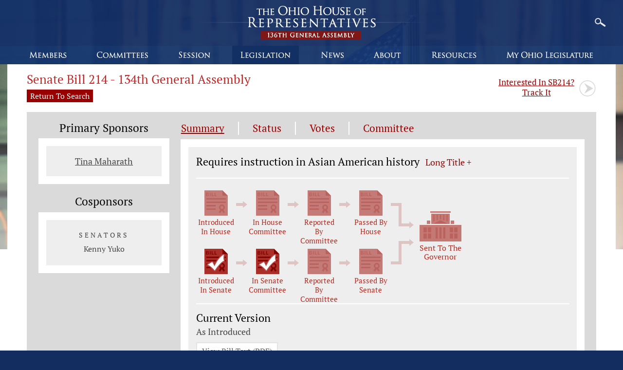

--- FILE ---
content_type: text/html;charset=UTF-8
request_url: https://ohiohouse.gov/legislation/134/sb214
body_size: 5968
content:
<!DOCTYPE html>
<html lang="en" dir="ltr">

	<head><script async src="https://www.googletagmanager.com/gtag/js?id=G-2CB0PQG0RJ"></script> <script> window.dataLayer = window.dataLayer || []; function gtag(){dataLayer.push(arguments);} gtag("js", new Date()); gtag("config", "G-2CB0PQG0RJ");</script> <script type="text/javascript"> window._monsido = window._monsido || { token: "Svme_5ptSclDoxcN-GX-vg", statistics: { enabled: true, documentTracking: { enabled: true, documentCls: "monsido_download", documentIgnoreCls: "monsido_ignore_download", documentExt: [], }, }, pageCorrect: { enabled: true, }, pageAssistV2: { enabled: true, theme: "light", mainColor: "#990000", textColor: "#ffffff", linkColor: "#990000", buttonHoverColor: "#990000", mainDarkColor: "#052942", textDarkColor: "#ffffff", linkColorDark: "#FFCF4B", buttonHoverDarkColor: "#FFCF4B", greeting: "Discover your personalization options", direction: "leftbottom", coordinates: "unset unset 3 20", iconShape: "circle", title: "Personalization Options", titleText: "Welcome to PageAssist™ toolbar! Adjust the options below to cater the website to your accessibility needs.", iconPictureUrl: "logo", logoPictureUrl: "", logoPictureBase64: "", languages: [""], defaultLanguage: "", skipTo: false, alwaysOnTop: false, }, }; </script> <script type="text/javascript" async src="https://app-script.monsido.com/v2/monsido-script.js"></script><script type="text/javascript" async src="https://app-script.monsido.com/v2/monsido-script.js"></script><script>window.addEventListener('mon-pageassist-open', function() {console.log('open pa');gtag('event', 'page_assist',{'event_category': 'open'});}); </script>
<script>window["adrum-app-key"]="AD-AAB-AAX-EZM";window["adrum-start-time"]=new Date().getTime();</script><script type="text/javascript" src="//cdn.appdynamics.com/adrum/adrum-latest.js"></script>


    <meta charset="utf-8" />
    <meta http-equiv="Content-Type" content="text/html; charset=UTF-8" />
    <meta name="viewport" content="width=device-width, initial-scale=1.0, minimum-scale=1.0">
    <meta property="og:site_name" content="Ohio House of Representatives" /><meta property="og:locale" content="en_US" />

    <title>Senate Bill 214 | 134th General Assembly | Ohio House of Representatives</title>

    <link href="/images/global/favicons/apple-touch-icon.png" rel="apple-touch-icon" sizes="180x180">
    <link href="/images/global/favicons/favicon-32x32.png" type="image/png" rel="icon" sizes="32x32">
    <link href="/images/global/favicons/favicon-16x16.png" type="image/png" rel="icon" sizes="16x16">
    <link href="/images/global/favicons/site.webmanifest" rel="manifest">
    <link href="/images/global/favicons/safari-pinned-tab.svg" rel="mask-icon" color="#5bbad5">
    <meta name="msapplication-TileColor" content="#da532c">
    <meta name="theme-color" content="#ffffff">

    <link href="/css/master.css" type="text/css" rel="stylesheet" />

    <link href="/js/libraries/tooltipster/tooltipster.bundle.min.css" type="text/css" rel="stylesheet" />
    <link href="/js/libraries/tooltipster/tooltipster-sidetip-site-tip.min.css" type="text/css"
        rel="stylesheet" />
    <link href="/js/libraries/timepicker/jquery.timepicker.css" type="text/css" rel="stylesheet" />
    <link href="/js/libraries/jqueryui/css/site/jquery-ui-1.10.2.custom.min.css" type="text/css"
        rel="stylesheet" />

    <script src="/js/libraries/jquery/jquery-3.3.1.min.js"></script>
    <script src="/js/libraries/jqueryui/js/jquery-ui-1.10.2.custom.min.js"></script>

    <script src="/js/libraries/are-you-sure/jquery.are-you-sure.js"></script>
    <script src="/js/libraries/inputmask/jquery.inputmask.min.js"></script>
    <script src="/js/libraries/tooltipster/tooltipster.bundle.min.js"></script>
    <script src="/js/libraries/timepicker/jquery.timepicker.min.js"></script>

    <script src="/js/application/global.js"></script>
    <script src="/js/application/main-menu.js"></script>
    <script src="/js/application/mobile-menu.js"></script>
    <script src="/js/application/ui-config.js"></script>
    <script src="/js/application/utilities.js"></script>
    
</head>

	<body>

		<a class="skip-to-main" href="#main">Skip to main content</a>

		<header>

			<button id="mobile-navigation-button" class="mobile-navigation-button" aria-label="Mobile Menu Button">
				<span></span>
				<span></span>
				<span></span>
				<span></span>
			</button>

			

	<nav aria-label="Main Menu Mobile" id="mobile-menu" class="mobile-menu">

		<div class="mobile-menu-top">&nbsp;</div>

		<div class="mobile-menu-bottom">

			<div class="mobile-search-form-container">

				<form action="/search" method="get">

					<div class="search-bar">

						<div class="search-bar-input">
							<label for="mobile-site-search-keywords" class="screen-reader">Site Search</label>
							<input id="mobile-site-search-keywords" name="q" type="text" maxlength="100" placeholder="Search" autocomplete="off" />
						</div>

						<div class="search-bar-button">
							<button aria-label="Search">&nbsp;</button>
						</div>

					</div>

				</form>

				<div class="clear">&nbsp;</div>

			</div>

			<ul>

				<li id="members-menu-mobile">

					<button class="menu-link-mobile">
						Members
						<span class="indicator">
							<span class="arrow">&nbsp;</span>
						</span>
					</button>

					<ul class="submenu-mobile" aria-hidden="true" aria-expanded="false">
						<li><a href="/members/speaker-of-the-house/welcome">Speaker of the House</a></li>
						<li><a href="/members/majority-leadership">Majority Leadership</a></li>
						<li><a href="/members/minority-leadership">Minority Leadership</a></li>
						<li><a href="/members/directory">All Members</a></li>
						<li><a href="/members/district-map">District Map</a></li>
					</ul>

				</li>

				<li id="committees-menu-mobile">

					<button class="menu-link-mobile">
						Committees
						<span class="indicator">
							<span class="arrow">&nbsp;</span>
						</span>
					</button>

					<ul class="submenu-mobile" aria-hidden="true" aria-expanded="false">
						<li><a href="/committees">Standing Committees</a></li>
						<li><a href="/committees#conference-committees">Conference Committees</a></li>
						<li><a href="/committees#joint-legislative-committees">Joint Legislative Committees</a></li>
						<li><a target="_blank" href="/files/committees/accessible-witness-information-form.pdf">Witness Information Form (PDF)</a></li>
						<li><a target="_blank" href="/files/committees/accessible-witness-information-form.docx">Witness Information Form (Word)</a></li>
					</ul>

				</li>

				<li id="session-menu-mobile">

					<button class="menu-link-mobile">
						Session
						<span class="indicator">
							<span class="arrow">&nbsp;</span>
						</span>
					</button>

					<ul class="submenu-mobile" aria-hidden="true" aria-expanded="false">
						<li><a href="/session/schedule">Session Schedule</a></li>
						<li><a target="_blank" href="https://search-prod.lis.state.oh.us/api/v2/general_assembly_136/calendars/house_calendar_11192025_01/">Session Agenda (PDF)</a></li>
						<li><a href="/session/video">Video Archive</a></li>
						<li><a href="/session/journals">Journals</a></li>
					</ul>

				</li>

				<li id="legislation-menu-mobile">

					<button class="menu-link-mobile">
						Legislation
						<span class="indicator">
							<span class="arrow">&nbsp;</span>
						</span>
					</button>

					<ul class="submenu-mobile" aria-hidden="true" aria-expanded="false">
						<li><a href="/legislation/search">Search Legislation</a></li>
						<li><a href="/legislation/acts">Acts</a></li>
					</ul>

				</li>

				<li id="news-menu-mobile">

					<button class="menu-link-mobile">
						News
						<span class="indicator">
							<span class="arrow">&nbsp;</span>
						</span>
					</button>

					<ul class="submenu-mobile" aria-hidden="true" aria-expanded="false">
						<li><a href="/news/republican">Republican</a></li>
						<li><a href="/news/democratic">Democratic</a></li>
					</ul>

				</li>

				<li id="about-menu-mobile">

					<button class="menu-link-mobile">
						About
						<span class="indicator">
							<span class="arrow">&nbsp;</span>
						</span>
					</button>

					<ul class="submenu-mobile" aria-hidden="true" aria-expanded="false">
						<li><a href="/about/overview">Overview</a></li>
						<li><a href="/about/history">History</a></li>
						<li><a href="/about/rules">House Rules</a></li>
						<li><a target="_blank" href="/files/about/legislative-code-of-ethics-136th-general-assembly.pdf">Legislative Code of Ethics</a></li>
						<li><a href="/about/glossary">Glossary</a></li>
					</ul>

				</li>

				<li id="resources-menu-mobile">

					<button class="menu-link-mobile">
						Resources
						<span class="indicator">
							<span class="arrow">&nbsp;</span>
						</span>
					</button>

					<ul class="submenu-mobile" aria-hidden="true" aria-expanded="false">
<!--						<li><a th:href="@{/resources/covid-19-resource-guide}">Covid-19 Resource Guide</a></li>-->
						<li><a href="/resources/volunteer-internships">Volunteer Internships</a></li>
						<li><a href="/resources/page-program">Page Program</a></li>
						<li><a href="/resources/lsc-fellowship">LSC Fellowship</a></li>
						<li><a href="/resources/job-postings">Job Postings</a></li>
						<li><a href="/resources/related-sites">Related Sites</a></li>
					</ul>

				</li>

				<li id="my-ohio-legislature-menu-mobile">

					<button class="menu-link-mobile">
						My Ohio Legislature
						<span class="indicator">
							<span class="arrow">&nbsp;</span>
						</span>
					</button>

					<ul class="submenu-mobile" aria-hidden="true" aria-expanded="false">

						

						
							<li><a href="/about/about-my-ohio-legislature">About My Ohio Legislature</a></li>
							<li><a href="/authentication/sign-in">Sign In</a></li>
							<li><a href="/authentication/create-account">Create Account</a></li>
						

					</ul>

				</li>

			</ul>

		</div>

	</nav>



			<div class="header-top">

				<div class="content-frame-small">

					<div class="header-top-frame">

						<a href="/">
							<div class="seal">
								<img class="seal-large" src="/images/global/seals/house_seal_final_digital.svg" alt="State Seal" />
								<img class="seal-medium" src="/images/global/seals/house_seal_final_digital.svg" alt="State Seal" />
								<img class="seal-small" src="/images/global/seals/seal-small-2025.png" alt="State Seal" />
							</div>
						</a>

						<a href="/">
							<div class="home-button">
								<img class="home-logo-large" src="/images/global/logos/home-logo-large.png" alt="Home Button" />
								<img class="home-logo-medium" src="/images/global/logos/home-logo-medium.png" alt="Home Button" />
								<img class="home-logo-small" src="/images/global/logos/home-logo-small.png" alt="Home Button" />
							</div>
						</a>

						<button id="site-search-button" class="site-search-button">
							<img src="/images/global/icons/search-bar-button-white.png" alt="Search Button" />
						</button>

						<div id="search-form-container" class="search-form-container">
							<form action="/search" method="get">
								<div class="search-input">
									<label class="screen-reader" for="site-search-keywords">Site Search</label>
									<input type="text" name="q" id="site-search-keywords" placeholder="Search" autocomplete="off" />
								</div>
							</form>
						</div>

					</div>

				</div>

			</div>

			<div class="header-bottom">

				<div class="content-frame-small">

					<div class="header-bottom-frame">

						

	<nav aria-label="Main Menu" class="main-menu">

		<ul>

			<li id="members-menu">

				<a href="/members/directory" aria-haspopup="true" class="menu-link">
					<img src="/images/global/main-menu/members.png" alt="Members Menu" />
				</a>

				<ul class="submenu" aria-hidden="true">
					<li><a href="/members/speaker-of-the-house/welcome">Speaker of the House</a></li>
					<li><a href="/members/majority-leadership">Majority Leadership</a></li>
					<li><a href="/members/minority-leadership">Minority Leadership</a></li>
					<li><a href="/members/directory">All Members</a></li>
					<li><a href="/members/district-map">District Map</a></li>
				</ul>

			</li>

			<li id="committees-menu">

				<a href="/committees" aria-haspopup="true"
						class="menu-link">
					<img src="/images/global/main-menu/committees.png" alt="Committees Menu" />
				</a>

				<nav class="block-submenu" aria-hidden="true" aria-label="Committees Submenu">

					

						<div class="block-submenu-section">

							<a class="block-submenu-section-header" href="/committees#standing-committees">
								<div class="submenu-header">Standing Committees</div>
							</a>

							

								

									<a href="/committees/agriculture">Agriculture</a>

									

								

							

								

									<a href="/committees/arts-athletics-and-tourism">Arts, Athletics, and Tourism</a>

									

								

							

								

									<a href="/committees/children-and-human-services">Children and Human Services</a>

									

								

							

								

									<a href="/committees/commerce-and-labor">Commerce and Labor</a>

									

								

							

								

									<a href="/committees/community-revitalization">Community Revitalization</a>

									

								

							

								

									<a href="/committees/development">Development</a>

									

								

							

								

									<a href="/committees/education">Education</a>

									

								

							

								

									<a href="/committees/energy">Energy</a>

									

								

							

								

									<a href="/committees/finance">Finance</a>

									

								

							

								

									<a href="/committees/financial-institutions">Financial Institutions</a>

									

								

							

								

									<a href="/committees/general-government">General Government</a>

									

								

							

								

									<a href="/committees/government-oversight">Government Oversight</a>

									

								

							

								

									<a href="/committees/health">Health</a>

									

								

							

								

							

								

							

								

							

								

							

								

							

								

							

								

							

								

							

								

							

								

							

								

							

								

							

								

							

								

							

								

							

						</div>

						<div class="block-submenu-section">

							

								

							

								

							

								

							

								

							

								

							

								

							

								

							

								

							

								

							

								

							

								

							

								

							

								

							

								

									<a href="/committees/insurance">Insurance</a>

									

								

							

								

									<a href="/committees/judiciary">Judiciary</a>

									

								

							

								

									<a href="/committees/local-government">Local Government</a>

									

								

							

								

									<a href="/committees/medicaid">Medicaid</a>

									

								

							

								

									<a href="/committees/natural-resources">Natural Resources</a>

									

								

							

								

									<a href="/committees/public-insurance-and-pensions">Public Insurance and Pensions</a>

									

								

							

								

									<a href="/committees/public-safety">Public Safety</a>

									

								

							

								

									<a href="/committees/redistricting">Redistricting</a>

									

								

							

								

									<a href="/committees/rules-and-reference">Rules and Reference</a>

									

								

							

								

									<a href="/committees/small-business">Small Business</a>

									

								

							

								

									<a href="/committees/technology-and-innovation">Technology and Innovation</a>

									

								

							

								

									<a href="/committees/transportation">Transportation</a>

									

								

							

								

									<a href="/committees/veterans-and-military-development">Veterans and Military Development</a>

									

								

							

								

									<a href="/committees/ways-and-means">Ways and Means</a>

									

								

							

								

									<a href="/committees/workforce-and-higher-education">Workforce and Higher Education</a>

									

								

							

						</div>

					

					<div class="block-submenu-section">

						

							<a class="block-submenu-section-header" href="/committees#conference-committees">
								<div class="submenu-header">Conference Committees</div>
							</a>

							
								<a href="/committees/conference-committee-on-hb-96">Conference Committee on H.B. 96</a>
							
								<a href="/committees/conference-committee-on-sb-56">Conference Committee on S.B. 56</a>
							

							<div class="spacer-16">&nbsp;</div>

						

						
							<a class="block-submenu-section-header" href="/committees#joint-legislative-committees">
								<div class="submenu-header">Joint Legislative Committees</div>
							</a>

							
								<a target="_blank" href="http://www.jcarr.state.oh.us">Joint Committee on Agency Rule Review</a>
							
								<a target="_blank" href="https://redistricting.legislature.ohio.gov">Joint Committee on Congressional Redistricting</a>
							
								<a target="_blank" href="http://www.jlec.state.oh.us">Joint Legislative Ethics Committee</a>
							
								<a target="_blank" href="https://www.lsc.ohio.gov">Legislative Service Commission</a>
							
								<a target="_blank" href="https://obm.ohio.gov/wps/portal/gov/obm/areas-of-interest/controlling-board/controlling-board">State Controlling Board</a>
							
						

						


					</div>

					<div class="block-submenu-section">

						<div class="block-submenu-section-header">
							<div class="submenu-header">Documents</div>
						</div>

						
							<a target="_blank" href="/assets/files/281.pdf">Committee Schedule (PDF)</a>
						

						<a target="_blank" href="https://search-prod.lis.state.oh.us/api/v2/general_assembly_136/committee_list/house">Standing Committee Membership (PDF)</a>

						<a target="_blank" href="/files/committees/accessible-witness-information-form.pdf">Witness Information Form (PDF)</a>
						<a target="_blank" href="/files/committees/accessible-witness-information-form.docx">Witness Information Form
							(Word)</a>

					</div>

				</nav>

			</li>

			<li id="session-menu">

				<a href="/session" aria-haspopup="true" class="menu-link">
					<img src="/images/global/main-menu/session.png" alt="Session Menu" />
				</a>

				<ul class="submenu" aria-hidden="true">
					<li><a href="/session/schedule">Session Schedule</a></li>
					<li><a target="_blank" href="https://search-prod.lis.state.oh.us/api/v2/general_assembly_136/calendars/house_calendar_11192025_01/">Session Agenda (PDF)</a></li>
					<li><a href="/session/video">Video Archive</a></li>
					<li><a href="/session/journals">Journals</a></li>
				</ul>

			</li>

			<li id="legislation-menu">

				<a href="/legislation" aria-haspopup="true" class="menu-link active">
					<img src="/images/global/main-menu/legislation.png" alt="Legislation Menu" />
				</a>

				<ul class="submenu" aria-hidden="true">
					<li><a href="/legislation/search">Search Legislation</a></li>
					<li><a href="/legislation/acts">Acts</a></li>
				</ul>

			</li>

			<li id="news-menu">

				<a href="/news" aria-haspopup="true" class="menu-link">
					<img src="/images/global/main-menu/news.png" alt="News Menu" />
				</a>

				<ul class="submenu" aria-hidden="true">
					<li><a href="/news/republican">Republican</a></li>
					<li><a href="/news/democratic">Democratic</a></li>
				</ul>

			</li>

			<li id="about-menu">

				<a href="/about" aria-haspopup="true"
						class="menu-link">
					<img src="/images/global/main-menu/about.png" alt="About Menu" />
				</a>

				<ul class="submenu" aria-hidden="true">
					<li><a href="/about/overview">Overview</a></li>
					<li><a href="/about/history">History</a></li>
					<li><a href="/about/rules">House Rules</a></li>
					<li><a target="_blank" href="/files/about/legislative-code-of-ethics-136th-general-assembly.pdf">Legislative Code of Ethics</a></li>
					<li><a href="/about/glossary">Glossary</a></li>
				</ul>

			</li>

			<li id="resources-menu">

				<a href="/resources" aria-haspopup="true"
						class="menu-link">
					<img src="/images/global/main-menu/resources.png" alt="Resources Menu" />
				</a>

				<ul class="submenu" aria-hidden="true">
					<!--					<li><a th:href="@{/resources/covid-19-resource-guide}">Covid-19 Resource Guide</a></li>-->
					<li><a href="/resources/volunteer-internships">Volunteer Internships</a></li>
					<li><a href="/resources/page-program">Page Program</a></li>
					<li><a href="/resources/lsc-fellowship">LSC Fellowship</a></li>
					<li><a href="/resources/job-postings">Job Postings</a></li>
					<li><a href="/resources/related-sites">Related Sites</a></li>
				</ul>

			</li>

			<li id="my-ohio-legislature-menu">

				<a href="/my-ohio-legislature" aria-haspopup="true"
						class="menu-link">
					<img src="/images/global/main-menu/my-ohio-legislature.png" alt="My Ohio Legislature Menu" />
				</a>

				<ul class="submenu" aria-hidden="true">

					

					
						<li><a href="/about/about-my-ohio-legislature">About My Ohio Legislature</a></li>
						<li><a href="/authentication/sign-in">Sign In</a></li>
						<li><a href="/authentication/create-account">Create Account</a></li>
					

				</ul>

			</li>

		</ul>

	</nav>



					</div>

				</div>

			</div>

		</header>

		<main id="main" tabindex="-1">
			<div class="body-middle">
				

	<div class="content-layout">

		<div class="content-layout-background-overlay">&nbsp;</div>
		<div class="content-layout-background" style="background:url(/images/global/backgrounds/legislation.jpg)"></div>

		<div class="content-layout-body">

			<div class="content-frame-medium">

				<div class="overlay-frame">

					

	<div class="legislation">

		<h1 class="no-bottom-margin">Senate Bill 214 - 134th General Assembly</h1>
		<a class="return-link" href="/legislation/search">Return To Search</a>

		<a href="/my-ohio-legislature/track-legislation/track-number/SB214" class="bill-tracker-button">
			<span>Interested In SB214?</span>
			<br />
			Track It
		</a>

		<div class="gray-block">

			<div class="content-area-1">

				<nav aria-label="Legislation Menu" class="legislation-menu">
					<a href="/legislation/134/sb214" class="active">Summary</a>
					<a href="/legislation/134/sb214/status">Status</a>
					<a href="/legislation/134/sb214/votes">Votes</a>
					<a href="/legislation/134/sb214/committee">Committee</a>
				</nav>

				<div class="clear">&nbsp;</div>

				

	<section class="legislation-general-info legislation-info-module">

		<h2 class="screen-reader">Legislation General Information</h2>

		<h3 class="inline-header">Requires instruction in Asian American history</h3>

		&nbsp;

			<span id="toggle-long-title">Long Title +</span>

			<div id="long-title">
				<div>To amend sections 3313.60, 3314.03, 3326.11, and 3328.24 and to enact sections 3301.0722 and 3313.6027 of the Revised Code to require instruction in Asian American history for grades kindergarten through twelve, beginning in the 2022-2023 school year.</div>
			</div>

		

		

		<div>

			<div class="status-diagram">

				<div class="status-diagram-chambers">

					

						<div class="status-diagram-house">

							

								<div class="status-step">
									<a href="/legislation/134/sb214/status">
										
										<img src="/images/legislation/step-off.png"
											 alt="Introduced In House Unchecked" />
									</a>
									Introduced In House
								</div>

								<div class="status-step-connector">
									&nbsp;
								</div>

								<div class="status-step">
									<a href="/legislation/134/sb214/status">
										
										<img src="/images/legislation/step-off.png"
											 alt="In House Committee Unchecked" />
									</a>
									In House Committee
								</div>

								<div class="status-step-connector">
									&nbsp;
								</div>

								<div class="status-step">
									<a href="/legislation/134/sb214/status">
										
										<img src="/images/legislation/step-off.png"
											 alt="Reported By Committee Unchecked" />
									</a>
									Reported By Committee
								</div>

								<div class="status-step-connector">
									&nbsp;
								</div>

								<div class="status-step">
									<a href="/legislation/134/sb214/status">
										
										<img src="/images/legislation/step-off.png"
											 alt="Passed By House Unchecked" />
									</a>
									Passed By House
								</div>

								<div class="status-step-final-connector">
									&nbsp;
								</div>

								<div class="clear">&nbsp;</div>

							

							

							

						</div>

					

					

						<div class="status-diagram-senate">

							

								<div class="status-step">
									<a href="/legislation/134/sb214/status">
										<img src="/images/legislation/step-on.png"
											 alt="Introduced In Senate Checked" />
										
									</a>
									Introduced In Senate
								</div>

								<div class="status-step-connector">
									&nbsp;
								</div>

								<div class="status-step">
									<a href="/legislation/134/sb214/status">
										<img src="/images/legislation/step-on.png"
											 alt="In Senate Committee Checked" />
										
									</a>
									In Senate Committee
								</div>

								<div class="status-step-connector">
									&nbsp;
								</div>

								<div class="status-step">
									<a href="/legislation/134/sb214/status">
										
										<img src="/images/legislation/step-off.png"
											 alt="Reported By Committee Unchecked" />
									</a>
									Reported By Committee
								</div>

								<div class="status-step-connector">
									&nbsp;
								</div>

								<div class="status-step">
									<a href="/legislation/134/sb214/status">
										
										<img src="/images/legislation/step-off.png"
											 alt="Passed By Senate Unchecked" />
									</a>
									Passed By Senate
								</div>

								<div class="status-step-final-connector">
									&nbsp;
								</div>

								<div class="clear">&nbsp;</div>

							

							

							

						</div>

					

				</div>

				<div class="status-diagram-final">

					
						<div class="status-diagram-final-spacer">&nbsp;</div>
					

					

						
							<a href="/legislation/134/sb214/status">
								
								<img src="/images/legislation/final-step-off.png"
									 alt="Sent To The Governor Unchecked" />
							</a>
							Sent To The Governor
						

						

					


					


					


					

				</div>

				<div class="clear">&nbsp;</div>

			</div>

		</div>

		<h3>Current Version</h3>
		
		<div>
			<span>As Introduced</span> 
		</div>

		
			<a target="_blank" class="tag-link" href="https://search-prod.lis.state.oh.us/api/v2/general_assembly_134/legislation/sb214/00_IN/pdf/">View Bill Text (PDF)</a>
		

		

		<div class="clear">&nbsp;</div>
		<div class="spacer-8">&nbsp;</div>

		

		
			<h3>Subjects</h3>
			
				<a class="tag-link"
				   href="/legislation/search?start=1&amp;pageSize=10&amp;sort=Number&amp;solarSubjects=si_education">Education</a>
			
				<a class="tag-link"
				   href="/legislation/search?start=1&amp;pageSize=10&amp;sort=Number&amp;solarSubjects=si_primaryandsecon">Education: Primary and Secondary Education</a>
			
			<div class="spacer-8">&nbsp;</div>
		

		<div class="clear">&nbsp;</div>

		
			<h3>Committees</h3>
			
				
				
				<a target="_blank" class="tag-link"
				   href="https://www.ohiosenate.gov/committees/primary-and-secondary-education">Senate Primary and Secondary Education Committee</a>
			
			<div class="spacer-8">&nbsp;</div>
		

		<div class="clear">&nbsp;</div>

	</section>

	

		<section class="legislation-documents legislation-info-module">

			<h2 class="screen-reader">Legislation Documents</h2>

			

			

			
				<h3>Legislation Text</h3>
				
					<a target="_blank" class="tag-link" href="https://search-prod.lis.state.oh.us/api/v2/general_assembly_134/legislation/sb214/00_IN/pdf/">As Introduced (PDF)</a>
					<div class="clear">&nbsp;</div>
				
				<div class="spacer-8">&nbsp;</div>
			

			
				<h3>Analysis</h3>
				
					<a target="_blank" class="tag-link" href="https://www.legislature.ohio.gov//download?key=17392">As Introduced (PDF)</a>
					<div class="clear">&nbsp;</div>
				
				<div class="spacer-8">&nbsp;</div>
			

			

			

		</section>

	



			</div>

			<div class="content-area-2">

				

					<section class="legislation-primary-sponsors">

						<h2>Primary Sponsors</h2>

						

						

							<div class="legislation-primary-sponsors-senate">

								

									<a target="_blank" href="https://www.ohiosenate.gov/members/tina-maharath">Tina Maharath</a>
									

								

							</div>

						

						<div class="clear">&nbsp;</div>

					</section>

				

				

					<section class="legislation-cosponsors">

						<h2>Cosponsors</h2>

						<div class="legislation-cosponsors-inner">

							

							

								<div class="legislation-cosponsors-header">SENATORS</div>

								
									<a target="_blank" href="https://www.ohiosenate.gov/members/kenny-yuko">Kenny Yuko</a>
									
								

							

						</div>

					</section>

				

			</div>

		</div>

	</div>



				</div>

			</div>

		</div>

	</div>


			</div>
		</main>

		<footer>

    <div class="footer-section">

        <p>
            <a href="/legal/disclaimer">Disclaimer</a>
            <a href="/legal/support">Support</a>
            <!--					<a href="/legal/accessibility">Accessibility</a>-->
            <a href="/members/directory">Directory</a>
            <a href="/about/overview">About</a>
        </p>

        <p>
            <span class="display-block">© 2026 Ohio House of Representatives.</span>
            All Rights Reserved.
        </p>

    </div>
    
</footer>

	</body>

</html>

--- FILE ---
content_type: text/css
request_url: https://ohiohouse.gov/css/master.css
body_size: 22413
content:
/********************************************* Imports ********************************************************/
@font-face {
  font-family: 'PT Serif';
  font-style: normal;
  font-weight: 400;
  src: local('PT Serif'), local('PTSerif-Regular'), url('../fonts/pt-serif-v9-latin-regular.woff2') format('woff2'), url('../fonts/pt-serif-v9-latin-regular.woff') format('woff'), url('../fonts/pt-serif-v9-latin-regular.ttf') format('truetype');
}
@font-face {
  font-family: 'PT Serif';
  font-style: normal;
  font-weight: 700;
  src: local('PT Serif Bold'), local('PTSerif-Bold'), url('../fonts/pt-serif-v9-latin-700.woff2') format('woff2'), url('../fonts/pt-serif-v9-latin-700.woff') format('woff'), url('../fonts/pt-serif-v9-latin-700.ttf') format('truetype');
}
/********************************************* Imports ********************************************************/
/********************************************* Fonts **********************************************************/
/********************************************* Global Colors **************************************************/
/********************************************* Global Styles **************************************************/
/********************************************* Structure ******************************************************/
/********************************************* General ********************************************************/
/********************************************* Controls *******************************************************/
/********************************************* Media **********************************************************/
/********************************************* Tables *********************************************************/
/********************************************* Main Menu ******************************************************/
/********************************************* Devices ********************************************************/
/********************************************* Misc ***********************************************************/
/********************************************* Global Structure ***********************************************/
* {
  box-sizing: border-box;
  margin: 0;
  padding: 0;
  font-family: 'PT Serif', serif;
  text-decoration-skip-ink: none;
}
*:focus {
  outline: 2px solid #1980EC !important;
  outline-offset: 2px;
}
*:focus-visible {
  outline: 2px solid #1980EC !important;
  outline-offset: 2px;
}
header *:focus,
header *:focus-visible {
  outline: 2px solid #ffffff !important;
  outline-offset: 2px;
}
main:focus {
  outline: none;
}
html,
body {
  height: 100%;
}
body {
  position: relative;
  margin: auto;
  overflow-x: hidden;
  font-size: 18px;
  line-height: 28px;
  background: #142d61;
}
header {
  position: fixed;
  width: 100%;
  margin: auto;
  z-index: 50;
}
.header-top {
  position: relative;
  background: rgba(20, 48, 104, 0.95);
}
.header-top-frame {
  position: relative;
  height: 94px;
  padding: 7px 0 0 0;
  background: transparent;
}
.seal {
  position: absolute;
  top: 13px;
  left: 20px;
  width: 68px;
  height: 68px;
  padding: 0;
  overflow: hidden;
}
.home-button {
  position: relative;
  width: 480px;
  margin: auto;
  padding: 0;
  overflow: hidden;
  cursor: pointer;
}
.home-button img {
  float: left;
  margin: 0;
  padding: 0;
}
.header-bottom {
  position: relative;
  background: rgba(21, 54, 111, 0.95);
}
.header-bottom-frame {
  position: relative;
  height: 38px;
  padding: 0 0 0 0;
}
.body-middle {
  position: relative;
  background: #ffffff;
}
.content-layout {
  position: relative;
  margin: 0 0 0 0;
  padding: 132px 0 0 0;
  min-height: 740px;
  font-size: 18px;
  line-height: 32px;
  text-align: left;
  color: #444444;
}
.content-layout-background {
  position: absolute;
  top: 0;
  left: 0;
  width: 100%;
  height: 800px;
  margin: auto;
  z-index: 1;
  background-position: center 0 !important;
  background-repeat: no-repeat !important;
  background-size: 100% !important;
}
.content-layout-background-overlay {
  position: absolute;
  width: 100%;
  height: 800px;
  top: 0;
  left: 0;
  z-index: 2;
  background: -webkit-linear-gradient(rgba(255, 255, 255, 0) 25%, #ffffff 85%);
  background: linear-gradient(rgba(255, 255, 255, 0) 25%, #ffffff 85%);
}
.content-layout-head {
  position: relative;
  height: 600px;
  z-index: 3;
}
.content-layout-body {
  position: relative;
  z-index: 4;
  padding: 0 0 28px 0;
  min-height: 540px;
}
.overlay-frame {
  position: relative;
  overflow: auto;
  width: 100%;
  padding: 8px 40px 40px 40px;
  background: #ffffff;
  z-index: 5;
}
section {
  margin: 0 0 20px 0;
  padding: 0;
  overflow: auto;
}
.gray-block {
  margin: 0 0 32px 0;
  padding: 17px 24px 24px 24px;
  background: #dadada;
  overflow: auto;
}
.text-block {
  position: relative;
  margin: auto;
  width: 800px;
}
footer {
  position: relative;
  margin: 0;
  padding: 14px 0 10px 0;
  color: #d8e0f0;
  font-size: 18px;
  line-height: 28px;
  z-index: 3;
  background: #142d61;
}
footer .footer-section {
  position: relative;
  display: block;
  min-height: 180px;
  width: 320px;
  margin: auto;
  padding: 0;
  text-align: center;
}
footer .footer-section p {
  margin: 0;
}
footer a {
  clear: both;
  margin: 0 0 3px 0;
  padding: 0 2px;
  display: inline-block;
  color: #d8e0f0;
  line-height: 21px;
}
footer a:hover {
  text-decoration: underline;
}
/********************************************* Skip To Main ***************************************************/
a.skip-to-main {
  left: -999px;
  position: absolute;
  top: auto;
  width: 1px;
  height: 1px;
  overflow: hidden;
  z-index: -999;
  color: #ffffff;
  background: #000000;
}
a.skip-to-main:focus,
a.skip-to-main:active {
  color: #ffffff;
  background: #000000;
  left: auto;
  top: auto;
  width: 240px;
  height: auto;
  overflow: auto;
  padding: 5px;
  text-align: left;
  font-size: 20px;
  z-index: 999;
}
/********************************************* Search Box *****************************************************/
.site-search-button {
  position: absolute;
  top: 36px;
  z-index: 500;
  right: 20px;
  width: 24px;
  height: 20px;
  cursor: pointer;
  opacity: 0.9;
  transition: 0.4s;
  border: none;
  background: transparent;
}
.site-search-button:hover {
  opacity: 1;
}
.search-form-container {
  display: none;
  position: absolute;
  z-index: 5000;
  top: 12px;
  right: 56px;
  width: 240px;
  padding: 0;
  background-color: #485984;
}
.search-form-container input {
  font-size: 16px;
  line-height: 28px;
  border: 0;
  color: #ffffff;
  background: rgba(0, 0, 0, 0);
  padding: 0 6px 0 6px;
}
.search-form-container input:focus {
  color: #ffffff;
  box-shadow: none !important;
  background: rgba(0, 0, 0, 0) !important;
}
.search-form-container input:focus::placeholder {
  color: transparent;
}
.search-form-container input::placeholder {
  color: rgba(255, 255, 255, 0.7);
}
/********************************************* Global Frames **************************************************/
.content-frame-small {
  position: relative;
  margin: auto;
  padding: 0 15px 0 15px;
}
.content-frame-medium {
  position: relative;
  margin: auto;
  padding: 0 15px 0 15px;
}
.content-frame-large {
  position: relative;
  margin: auto;
  padding: 0 15px 0 15px;
}
/********************************************* Section Header *************************************************/
.section-header {
  position: relative;
  margin: 0px 0 0px 0;
}
.section-title {
  position: relative;
  float: left;
  clear: both;
  margin: 0 20px 0 0;
}
.section-title h1 {
  float: left;
  margin-bottom: 0;
  padding: 0 12px 3px 0;
}
.section-title-addition {
  position: relative;
  margin: 0px 0px 0 14px;
  padding: 0px 0 0 12px;
  font-size: 24px;
  line-height: 24px;
  border: solid #c22727;
  border-width: 0 0 0 1px;
}
/********************************************* Corner Menu ****************************************************/
.corner-menu {
  position: absolute;
  top: 16px;
  right: 40px;
  padding: 0 0 0 0;
}
.admin-corner-menu {
  font-size: 18px;
  position: absolute;
  top: 38px;
  right: 0;
  padding: 0 0 0 0;
}
.admin-corner-menu a {
  margin: 0 0 0 4px;
  text-decoration: underline;
}
.user-info-panel {
  position: absolute;
  top: 18px;
  right: 0px;
  text-align: right;
  padding: 6px 0 0 0;
  color: #444444;
  font-size: 15px;
  line-height: 15px;
}
/********************************************* Section Menu ***************************************************/
.section-menu {
  display: block;
  clear: both;
  position: relative;
  float: left;
  margin: 2px 0 12px -2px;
  padding: 0 0 0 0;
}
.section-menu a {
  margin: 0 0 8px 2px;
  min-width: 80px;
  padding: 4px 7px;
  display: inline-block;
  color: #ffffff;
  font-size: 16px;
  line-height: 18px;
  text-align: center;
  text-decoration: none;
  border: 0 solid #990000;
  border-radius: 0px;
  transition: 0.2s;
  background: #990000;
}
.section-menu a.active {
  border: 0 solid #990000;
  color: #ffffff;
  background: #990000;
}
.section-menu a:hover {
  border: 0 solid #990000;
  color: #ffffff;
  background: #990000;
  text-decoration: none;
}
/********************************************* Subsection Menu ************************************************/
.subsection-menu {
  clear: both;
  position: relative;
  float: left;
  margin: 2px 0 0px 0;
  padding: 0;
}
.subsection-menu ul {
  margin: 0;
  padding: 0;
  display: inline-block;
}
.subsection-menu ul li {
  margin: 0 2px 0 0;
  padding: 0;
  display: inline-block;
  background: none;
}
.subsection-menu ul li a {
  margin: 0 2px 0 0;
  padding: 8px 12px;
  display: inline-block;
  color: #333333;
  font-size: 17px;
  line-height: 17px;
  text-decoration: none;
  border: solid #990000;
  border-width: 0 0 2px 0;
  background-color: #ffffff;
}
.subsection-menu a:hover {
  border: solid #990000;
  border-width: 0 0 2px 0;
}
/********************************************* Subsection *****************************************************/
.subsection {
  clear: both;
  position: relative;
}
.subsection-header {
  clear: both;
  width: 100%;
  margin: 5px 0 12px 0;
  display: inline-block;
  border: solid #dadada;
  border-width: 0 0 2px 0;
}
.subsection-header h2 {
  float: left;
  margin: 0 12px 10px 0;
  padding: 4px 6px 4px 1px;
  color: #333333;
  font-size: 23px;
  line-height: 20px;
}
.subsection-header a.link-button,
.subsection-header button.link-button {
  min-width: 74px;
  vertical-align: top;
  margin: 4px 8px 0 0;
  padding: 3px 5px 3px 5px;
  font-size: 16px;
  line-height: 16px;
  background: #990000;
}
.subsection-body .top-controls {
  float: left;
  margin: 0;
  padding: 0;
  background: #009900;
}
.subsection .corner-menu {
  top: 2px;
  right: 0px;
}
/********************************************* Visibility *****************************************************/
.home-logo-small,
.home-logo-medium,
.home-logo-large {
  display: none;
}
.seal-small,
.seal-medium,
.seal-large {
  display: none;
}
/********************************************* Smart Phones ***************************************************/
@media screen and (max-width: 640px) {
  .header-top-frame {
    height: 56px;
    padding: 4px 0 0 0;
    background: none;
  }
  .seal {
    display: none;
  }
  .home-button {
    width: 184px;
  }
  .site-search-button,
  .search-form-container {
    display: none;
  }
  .header-bottom-frame {
    height: 6px;
  }
  .content-frame-medium {
    padding: 0;
  }
  .layout {
    font-size: 18px;
    line-height: 28px;
  }
  .content-layout {
    padding: 62px 0 0 0;
    font-size: 16px;
    line-height: 24px;
    text-align: left;
  }
  .overlay-frame {
    padding: 8px 16px 40px 16px;
  }
  .gray-block {
    margin: 0 0 24px 0;
    padding: 14px 16px;
  }
  .gray-block-slim {
    margin: 0 0 32px 0;
    padding: 0px;
    background: #ffffff;
  }
  .gray-block-slim table.data-grid {
    margin: 4px 0 16px 0;
  }
  .gray-block-slim table.data-grid tbody tr {
    margin: 0;
    border-width: 0px 1px 1px 1px;
  }
  .section-menu a {
    margin: 0 0 6px 2px;
    min-width: 10px;
    padding: 3px 6px;
    display: inline-block;
    color: #ffffff;
    font-size: 16px;
    line-height: 18px;
  }
  footer {
    padding: 8px 0 8px 0;
    font-size: 16px;
    line-height: 24px;
  }
  .home-logo-small,
  .seal-small {
    display: block;
  }
}
/********************************************* Tablets ********************************************************/
@media screen and (min-width: 641px) and (max-width: 960px) {
  .header-top-frame {
    height: 96px;
    padding: 8px 0 0 0;
    background: none;
  }
  .seal {
    top: 15px;
    left: 36px;
  }
  .home-button {
    width: 360px;
  }
  .site-search-button,
  .search-form-container {
    display: none;
  }
  .header-bottom-frame {
    height: 8px;
  }
  .content-frame-medium {
    padding: 0;
  }
  .content-layout {
    padding: 103px 0 0 0;
    font-size: 17px;
    text-align: left;
    line-height: 28px;
  }
  .overlay-frame {
    padding: 8px 20px 40px 20px;
  }
  .gray-block {
    margin: 0 0 24px 0;
    padding: 12px 18px;
  }
  .home-logo-medium,
  .seal-medium {
    display: block;
  }
}
/********************************************* Desktops *******************************************************/
@media screen and (min-width: 961px) and (max-width: 1320px) {
  .home-logo-large,
  .seal-large {
    display: block;
  }
}
/********************************************* Large Screens **************************************************/
@media screen and (min-width: 1321px) {
  .content-frame-small {
    width: 1266px;
  }
  .content-frame-medium {
    width: 1320px;
  }
  .content-frame-large {
    width: 1320px;
  }
  .home-logo-large,
  .seal-large {
    display: block;
  }
}
/********************************************* Imports ********************************************************/
/********************************************* Links **********************************************************/
a {
  color: #990000;
  text-decoration: underline;
  cursor: pointer;
}
a:hover {
  text-decoration: underline;
}
/********************************************* Headers ********************************************************/
h1 {
  margin: 10px 0 14px 0;
  font-family: 'PT Serif', serif;
  color: #c22727;
  font-size: 25px;
  font-weight: normal;
  line-height: 25px;
  text-align: left;
}
h2,
.h2-pseudo-heading {
  margin: 4px 0 3px 0;
  padding: 0;
  font-family: 'PT Serif', serif;
  color: #000000;
  font-size: 23px;
  line-height: 24px;
  font-weight: normal;
  text-align: left;
}
h2.extra-spacing {
  margin: 4px 0 28px 0;
}
h3 {
  margin: 0 0 2px 0;
  padding: 0;
  font-family: 'PT Serif', serif;
  color: #000000;
  font-size: 21px;
  font-weight: normal;
  line-height: 26px;
  text-align: left;
}
h4 {
  margin: 0 0 2px 0;
  padding: 0;
  font-family: 'PT Serif', serif;
  color: #000000;
  font-size: 18px;
  font-weight: normal;
  line-height: 26px;
  text-align: left;
}
/********************************************* Paragraph ******************************************************/
p {
  margin: 0 0 28px 0;
}
p:last-child {
  margin: 0;
}
/********************************************* Lists **********************************************************/
ul {
  margin: 0;
  padding: 0 0 28px 0;
  line-height: 20px;
  list-style: none;
}
ul li {
  padding: 8px 0 8px 28px;
  font-size: 18px;
  line-height: 27px;
  text-indent: 0;
  color: #444444;
  background: url('../images/global/icons/bullet.png') 0 16px no-repeat;
  text-shadow: 0 0 3px rgba(255, 255, 255, 0.9);
}
ul li ul {
  padding: 4px 0 0 0;
}
ul li a {
  text-decoration: underline;
  text-shadow: 0 0 3px rgba(255, 255, 255, 0.9);
}
ul li .term-name {
  font-size: 24px;
  line-height: 19px;
  margin: 2px 0 12px 0;
}
ol {
  padding: 0 0 28px 0;
  list-style-position: inside;
}
ol.roman li {
  list-style-type: upper-roman;
}
ol li {
  padding: 4px 0 4px 0;
}
ol li ol li {
  padding: 4px 0 4px 30px;
}
dl dt {
  color: #000000;
  font-size: 22px;
  line-height: 24px;
  padding: 2px 0 2px 0;
}
dl dd {
  margin: 0 0 20px 0;
  padding: 2px 0 2px 0;
}
div ol:last-child,
div ul:last-child,
section ol:last-child,
section ul:last-child {
  padding: 0;
}
/********************************************* Lines **********************************************************/
.divider-line {
  margin: 20px 0 6px 0;
  height: 1px;
  font-size: 1px;
  line-height: 1px;
  background: #eeeeee;
}
.vertical-bar {
  display: inline-block;
  margin: 0 3px;
  line-height: 14px;
  vertical-align: middle;
  width: 1px;
  color: #ffffff;
  background: rgba(255, 255, 255, 0.7);
}
/********************************************* Spacers ********************************************************/
.spacer-2 {
  height: 2px;
  font-size: 1px;
  line-height: 1px;
}
.spacer-4 {
  height: 4px;
  font-size: 1px;
  line-height: 1px;
}
.spacer-8 {
  height: 8px;
  font-size: 1px;
  line-height: 1px;
}
.spacer-10 {
  height: 10px;
  font-size: 1px;
  line-height: 1px;
}
.spacer-12 {
  height: 12px;
  font-size: 1px;
  line-height: 1px;
}
.spacer-16 {
  height: 16px;
  font-size: 1px;
  line-height: 1px;
}
.spacer-24 {
  height: 24px;
  font-size: 1px;
  line-height: 1px;
}
.spacer-32 {
  height: 32px;
  font-size: 1px;
  line-height: 1px;
}
.spacer-48 {
  height: 48px;
  font-size: 1px;
  line-height: 1px;
}
.spacer-64 {
  height: 64px;
  font-size: 1px;
  line-height: 1px;
}
.spacer-128 {
  height: 128px;
  font-size: 1px;
  line-height: 1px;
}
.spacer-200 {
  height: 200px;
  font-size: 1px;
  line-height: 1px;
}
/********************************************* Horizontal Spacers *********************************************/
.horizontal-spacer-8 {
  width: 8px;
  display: inline-block;
}
.horizontal-spacer-12 {
  width: 12px;
  display: inline-block;
}
.horizontal-spacer-16 {
  width: 16px;
  display: inline-block;
}
.horizontal-spacer-24 {
  width: 24px;
  display: inline-block;
}
.horizontal-spacer-44 {
  width: 44px;
  display: inline-block;
}
/********************************************* Misc ***********************************************************/
.no-select {
  -webkit-touch-callout: none;
  -webkit-user-select: none;
  -moz-user-select: none;
  -ms-user-select: none;
  user-select: none;
}
.clear {
  clear: both;
  height: 0;
  font-size: 1px;
  line-height: 1px;
}
.display-block {
  display: block !important;
}
.display-inline-block {
  display: inline-block !important;
}
.float-left {
  float: left;
}
.float-right {
  float: right;
}
.no-top-margin {
  margin-top: 0 !important;
}
.no-bottom-margin {
  margin-bottom: 0 !important;
}
.no-left-margin {
  margin-left: 0 !important;
}
.no-right-margin {
  margin-right: 0 !important;
}
.no-top-padding {
  padding-top: 0 !important;
}
.no-bottom-padding {
  padding-bottom: 0 !important;
}
.no-left-padding {
  padding-left: 0 !important;
}
.no-right-padding {
  padding-right: 0 !important;
}
.no-underline {
  text-decoration: none !important;
}
.compact-text {
  line-height: 24px !important;
  margin: 6px 0 24px 0;
}
.top-note {
  padding: 10px 0 10px 0;
  font-size: 15px;
}
.top-note-important {
  text-align: center;
  margin: 20px 0;
  padding: 4px 20px;
  font-size: 20px;
  color: #5d4a0f;
  background-color: #daceaa;
}
.top-note a.link-button-small,
.top-note button.link-button-small {
  margin: 4px 10px 0 0;
  padding: 4px 6px 4px 6px;
  font-size: 14px;
  line-height: 16px;
}
.bottom-note {
  padding: 10px 0 10px 0;
  font-size: 15px;
}
.error-notice {
  margin: 80px auto;
  width: 90%;
  color: #000000;
  background: #dadada;
  padding: 32px 40px 44px 40px;
}
.error-notice h2 {
  margin: 10px 0 0 0;
  line-height: 26px;
}
.error-notice-diagnostics {
  clear: both;
  border: solid #444444;
  border-width: 1px 0 0 0;
  margin: 20px 0 0 0;
  padding: 8px 0;
}
.screen-reader {
  position: absolute;
  left: -10000px;
  top: auto;
  width: 1px;
  height: 1px;
  overflow: hidden;
}
.overflow-initial {
  overflow: initial;
}
.return-link {
  clear: both;
  min-width: 100px;
  margin: 9px 0 20px 0;
  display: inline-block;
  padding: 5px 7px;
  font-size: 16px;
  line-height: 16px;
  text-align: center;
  color: #ffffff;
  text-decoration: none;
  background: #990000;
}
.return-link:hover {
  background: #990000;
  text-decoration: none;
}
.admin-return-link {
  clear: both;
  margin: 0 0 4px 0;
  float: left;
  display: block;
  font-size: 16px;
  line-height: 16px;
}
.anchor-link {
  clear: both;
  height: 0;
  font-size: 1px;
  line-height: 1px;
  padding-top: 139px;
  margin-top: -139px;
}
.anchor-link-top {
  position: absolute;
  top: -92px;
}
.small-indent {
  padding: 2px 20px;
}
.black-link {
  color: #000000;
  text-decoration: none;
}
.black-link:hover {
  color: #990000;
  text-decoration: underline;
}
.white-background {
  background: #ffffff;
}
.text-align-center {
  text-align: center !important;
}
/********************************************* Visibility *****************************************************/
.smart-phone-show {
  display: none;
}
.tablet-show {
  display: none;
}
/********************************************* Smart Phones ***************************************************/
@media screen and (max-width: 640px) {
  h1 {
    margin: 10px 0 10px 0;
    font-size: 21px;
    line-height: 23px;
  }
  h2,
  .h2-pseudo-heading {
    margin: 4px 0 3px 0;
    font-size: 19px;
    line-height: 23px;
  }
  h3 {
    margin: 0 0 2px 0;
    font-size: 19px;
    line-height: 24px;
  }
  .smart-phone-hide {
    display: none;
  }
  .smart-phone-show {
    display: initial;
  }
  .return-link {
    min-width: 10px;
    margin: 5px 0 20px 0;
    padding: 4px 6px;
    font-size: 16px;
    line-height: 16px;
  }
  ul {
    padding: 0 0 22px 0;
  }
  ul li {
    padding: 8px 0 8px 24px;
    font-size: 16px;
    line-height: 22px;
    background: url('../images/global/icons/bullet-small.png') 0 15px no-repeat;
  }
}
/********************************************* Tablets ********************************************************/
@media screen and (min-width: 641px) and (max-width: 960px) {
  .tablet-hide {
    display: none;
  }
  .tablet-show {
    display: initial;
  }
  h1 {
    margin: 10px 0 14px 0;
    font-size: 23px;
    line-height: 24px;
  }
  h2,
  .h2-pseudo-heading {
    margin: 4px 0 4px 0;
    font-size: 20px;
    line-height: 24px;
  }
  h3 {
    margin: 0 0 2px 0;
    font-size: 20px;
    line-height: 26px;
  }
}
/********************************************* Imports ********************************************************/
/********************************************* Text Inputs ****************************************************/
input[type="text"],
input[type="password"] {
  -webkit-appearance: none;
  -moz-appearance: none;
  appearance: none;
}
input {
  width: 100%;
  display: inline-block;
  margin: 0 15px 0 0;
  padding: 5px 4px 5px 7px;
  font-size: 16px;
  line-height: 20px;
  color: #000000;
  border: 2px solid;
  border-color: #ffffff #ffffff #c22727 #ffffff;
  border-radius: 0px;
  transition: 0.2s;
  background: #ffffff;
}
label.my-ohio {
  float: left;
  margin: 0px 10px 5px 0;
}
input.my-ohio {
  float: left;
  margin: 0px 10px 5px 0;
  border: solid #cccccc;
  border-width: 1px;
}
textarea {
  position: relative;
  float: left;
  width: 100%;
  padding: 8px 4px 4px 7px;
  font-size: 16px;
  border: solid;
  border-width: 2px;
  border-color: #ffffff #ffffff #c22727 #ffffff;
  border-radius: 0px;
  transition: 0.2s;
  background: #ffffff;
}
input::placeholder {
  color: #cccccc;
}
input:focus::placeholder {
  color: transparent;
}
/********************************************* Search Bar *****************************************************/
.search-bar {
  position: relative;
  float: left;
  width: 480px;
  height: 38px;
  margin: 0 10px 10px 0;
  padding-right: 80px;
  background: #ffffff;
}
.search-bar-legislation {
  display: flex;
  max-width: 580px;
  height: 38px;
  margin: 0 0 10px 0;
  background: #ffffff;
}
.search-bar-full {
  width: 100%;
}
.search-bar .search-bar-input {
  float: left;
  width: 100%;
  height: 38px;
  padding-right: 14px;
  border: solid #d8d8d8;
  transition: 0.2s;
  border-width: 1px 0 1px 1px;
  border-radius: 0px 0 0 0px;
  background: #ffffff;
}
.search-bar-legislation .search-bar-input {
  display: flex;
  flex-direction: row;
  flex-grow: 1;
  height: 38px;
  padding-right: 14px;
  border: solid #d8d8d8;
  transition: 0.2s;
  border-width: 1px 0 1px 1px;
  border-radius: 0px 0 0 0px;
  background: #ffffff;
}
.search-bar .search-bar-input input,
.search-bar-legislation .search-bar-input input {
  flex-grow: 2;
  border: none;
  padding: 8px 4px 5px 7px;
  font-size: 16px;
  line-height: 20px;
  background: #ffffff;
}
.search-bar .search-bar-clear {
  position: absolute;
  top: 10px;
  right: 102px;
  width: 18px;
  height: 18px;
  border: none;
  border-radius: 9px;
  cursor: pointer;
  transition: 0.2s;
  background: #dadada url('../images/global/icons/clear-value-icon.png') center center no-repeat;
}
.search-bar-legislation .search-bar-clear {
  margin-top: 9px;
  min-width: 18px;
  width: 18px;
  height: 18px;
  border: none;
  border-radius: 9px;
  cursor: pointer;
  transition: 0.2s;
  background: #dadada url('../images/global/icons/clear-value-icon.png') center center no-repeat;
}
.search-bar .search-bar-clear:hover,
.search-bar-legislation .search-bar-clear:hover {
  background: #cccccc url('../images/global/icons/clear-value-icon.png') center center no-repeat;
}
.search-bar .search-bar-button {
  position: absolute;
  right: 0;
  width: 94px;
}
.search-bar-legislation button {
  width: 94px;
}
.search-bar .search-bar-button button,
.search-bar .search-bar-button a {
  float: right;
  width: 100%;
  height: 38px;
  border: 0 solid #d8d8d8;
  border-radius: 0 0px 0px 0;
  cursor: pointer;
  background: #990000 url('../images/global/icons/search-bar-button-white.png') center center no-repeat;
}
.search-bar-legislation .search-bar-button button,
.search-bar-legislation .search-bar-button a {
  height: 38px;
  border: 0 solid #d8d8d8;
  border-radius: 0 0px 0px 0;
  cursor: pointer;
  background: #990000 url('../images/global/icons/search-bar-button-white.png') center center no-repeat;
}
.search-bar-legislation .clear-all-button button,
.search-bar-legislation .clear-all-button a {
  height: 38px;
  border: 0 solid #d8d8d8;
  border-radius: 0 0px 0px 0;
  cursor: pointer;
  background: #990000;
  color: #ffffff;
  font-size: 16px;
  line-height: 28px;
}
.search-bar-legislation .clear-all-button {
  padding-right: 10px;
}
.search-bar .search-bar-button-text button,
.search-bar .search-bar-button-text a {
  float: right;
  width: 100%;
  height: 38px;
  border: 0 solid #d8d8d8;
  color: #ffffff;
  font-size: 18px;
  line-height: 18px;
  border-radius: 0 0px 0px 0;
  cursor: pointer;
  background: #990000;
}
.search-bar-legislation .search-bar-button-text button,
.search-bar-legislation .search-bar-button-text a {
  height: 38px;
  border: 0 solid #d8d8d8;
  color: #ffffff;
  font-size: 18px;
  line-height: 18px;
  border-radius: 0 0px 0px 0;
  cursor: pointer;
  background: #990000;
}
/********************************************* File ***********************************************************/
.file-upload-container {
  float: left;
}
/********************************************* Select *********************************************************/
.select-container {
  position: relative;
  margin: 0 15px 0 0;
}
.select-container::after {
  position: absolute;
  top: 0;
  right: 0;
  width: 28px;
  height: 34px;
  margin: 0;
  padding: 0 4px 0 5px;
  display: block;
  content: "";
  pointer-events: none;
  border-radius: 0 0px 0px 0;
  background: #990000 url(../images/global/icons/select-arrow-white.png) center 11px no-repeat;
}
select {
  width: 100%;
  margin: 0;
  padding: 6px 4px 6px 7px;
  display: inline-block;
  color: #000000;
  cursor: pointer;
  font-size: 15px;
  line-height: 20px;
  border: 1px solid #d8d8d8;
  border-radius: 0px;
  transition: 0.2s;
  background: #ffffff;
  -webkit-appearance: none;
  -moz-appearance: none;
  appearance: none;
}
/********************************************* Checkbox *******************************************************/
.checkbox-container {
  position: relative;
  margin: 10px 40px 4px 0;
  padding: 0 0 0 32px;
  display: block;
  font-size: 16px;
  text-align: left;
  line-height: 22px;
  cursor: pointer;
  border-radius: 0px;
  -webkit-touch-callout: none;
  -webkit-user-select: none;
  -moz-user-select: none;
  -ms-user-select: none;
  user-select: none;
}
.checkbox-container-small {
  position: relative;
  margin: 10px 40px 4px 0;
  padding: 0 0 0 32px;
  font-size: 16px;
  text-align: left;
  line-height: 22px;
  cursor: pointer;
  border-radius: 0px;
  -webkit-touch-callout: none;
  -webkit-user-select: none;
  -moz-user-select: none;
  -ms-user-select: none;
  user-select: none;
  margin: 4px 0 4px 0;
  padding: 0 0 0 28px;
  display: block;
  font-size: 15px;
  line-height: 23px;
}
.checkbox-container-inline {
  float: left;
  margin: 7px 40px 7px 0;
  padding: 0 0 0 28px;
  display: block;
  font-size: 15px;
  line-height: 19px;
}
.checkbox-container input,
.checkbox-container-small input {
  position: absolute;
  width: 0;
  height: 0;
  opacity: 0;
  cursor: pointer;
}
.checkmark {
  position: absolute;
  top: 0;
  left: 0;
  width: 21px;
  height: 21px;
  transition: 0.2s;
  border-radius: 0px;
  background: #ebeef0;
}
.checkbox-container-small .checkmark {
  top: 3px;
  width: 17px;
  height: 17px;
}
.checkbox-container:hover input ~ .checkmark,
.checkbox-container-small:hover input ~ .checkmark {
  background: #cccccc;
}
.checkbox-container input:focus ~ .checkmark,
.checkbox-container-small input:focus ~ .checkmark {
  background: #cccccc;
  outline: 2px solid #1980EC;
}
.checkbox-container input:checked ~ .checkmark,
.checkbox-container-small input:checked ~ .checkmark {
  background: #990000;
}
.checkmark:after {
  position: absolute;
  display: none;
  content: "";
}
.checkbox-container input:checked ~ .checkmark:after,
.checkbox-container-small input:checked ~ .checkmark:after {
  display: block;
}
.checkbox-container .checkmark:after,
.checkbox-container-small .checkmark:after {
  top: 3px;
  left: 7px;
  width: 5px;
  height: 10px;
  border: solid white;
  border-width: 0 3px 3px 0;
  -ms-transform: rotate(45deg);
  -webkit-transform: rotate(45deg);
  transform: rotate(45deg);
}
.checkbox-container-small .checkmark:after {
  top: 1px;
  left: 5px;
  width: 4px;
  height: 9px;
}
/********************************************* Checkbox Group *************************************************/
.checkbox-group {
  float: left;
  width: 40%;
}
.checkbox-group-2-column {
  float: left;
  width: 40%;
}
.checkbox-group-3-column {
  float: left;
  width: 40%;
  width: 33.3333%;
  padding-right: 40px;
}
.checkbox-group-grid {
  width: 23%;
  min-height: 300px;
  display: block;
  border: solid #dadada;
  border-width: 0 2px 2px 0;
  float: left;
  background: #ffffff;
  margin: 0 2% 20px 0;
  padding: 0 20px 20px 0;
}
/********************************************* Radio Choice ***************************************************/
.radio-choice-container {
  float: left;
  display: block;
  margin: 0 15px 0 0;
  padding: 2px 4px 0px 7px;
  border: solid #c22727;
  border-width: 0 0 2px 0;
  border-radius: 0px;
  background: #ffffff;
}
.party-container {
  display: flex;
  flex-direction: column;
  height: 4em;
  gap: 0.45em;
}
.member-dropdown {
  display: flex;
  flex-direction: column;
  margin-left: 0.35em;
  gap: 0.28em;
}
.radio-choice-option {
  float: left;
  display: block;
  position: relative;
  padding: 5px 0 5px 26px;
  margin-bottom: 2px;
  margin-right: 18px;
  cursor: pointer;
  font-size: 15px;
  line-height: 18px;
  -webkit-touch-callout: none;
  -webkit-user-select: none;
  -moz-user-select: none;
  -ms-user-select: none;
  user-select: none;
}
.radio-choice-option input {
  position: absolute;
  opacity: 0;
  cursor: pointer;
  height: 0;
  width: 0;
}
.radio-choice-option .checkmark {
  position: absolute;
  top: 6px;
  left: 0;
  height: 17px;
  width: 17px;
  background-color: #dcdfe0;
  border-radius: 50%;
}
.radio-choice-option:hover input ~ .checkmark {
  background-color: #cccccc;
}
.radio-choice-option input:focus ~ .checkmark {
  background: #cccccc;
  outline: 2px solid #1980EC;
}
.radio-choice-option input:checked ~ .checkmark {
  background-color: #990000;
}
.radio-choice-option.checkmark:after {
  content: "";
  position: absolute;
  display: none;
}
.radio-choice-option input:checked ~ .checkmark:after {
  display: block;
}
.radio-choice-option .checkmark:after {
  top: 5px;
  left: 5px;
  width: 7px;
  height: 7px;
  border-radius: 50%;
  background: white;
}
/********************************************* Image Radio Choice *********************************************/
.image-radio-choice {
  margin: 0 0 0;
  display: inline;
  font-size: 16px;
  line-height: 22px;
}
.image-radio-choice input {
  float: left;
  width: 0;
  margin: 0 8px 0 0;
  padding: 0;
  border: 0;
  -webkit-appearance: none;
  -moz-appearance: none;
  appearance: none;
}
.image-radio-choice label {
  float: left;
  width: 100px;
  height: 34px;
  margin: 0 8px 0 0;
  padding: 0;
  display: inline-block;
  color: #000000;
  font-size: 16px;
  line-height: 32px;
  text-align: center;
  border: 1px solid #d8d8d8;
  border-radius: 0px;
  cursor: pointer;
  transition: 0.2s;
  background: #ffffff;
  -webkit-touch-callout: none;
  -webkit-user-select: none;
  -moz-user-select: none;
  -ms-user-select: none;
  user-select: none;
}
/********************************************* Date Selector **************************************************/
.date-selector-container {
  float: left;
  margin-right: 10px;
  cursor: pointer;
}
.date-selector-container input {
  float: left;
}
.date-selector-container img {
  margin-top: 2px;
  margin-right: 0;
}
input[type="text"].date-entry {
  width: 102px;
  margin: 0 10px 0 0;
}
.floating-text-container {
  padding: 0 2px;
  float: left;
  margin: 0;
  font-size: 16px;
  line-height: 32px;
}
/********************************************* Time Selector **************************************************/
.time-selector-container {
  float: left;
  margin-right: 20px;
  margin-left: 10px;
  cursor: pointer;
}
.time-selector-container input {
  float: left;
  margin: 4px 8px 0 0;
}
/********************************************* Buttons ********************************************************/
a.link-button,
button.link-button {
  min-width: 128px;
  margin: 0 8px 8px 0;
  padding: 8px 12px 8px 12px;
  display: inline-block;
  color: #ffffff;
  font-size: 18px;
  line-height: 18px;
  text-align: center;
  text-decoration: none;
  border: 0 solid #061c42;
  border-radius: 0px;
  cursor: pointer;
  transition: 0.4s;
  background: #990000;
}
a.link-button:hover,
button.link-button:hover {
  color: #ffffff;
  background: #c22727;
}
a.link-button-small,
button.link-button-small {
  min-width: 128px;
  margin: 0 8px 8px 0;
  padding: 8px 12px 8px 12px;
  display: inline-block;
  color: #ffffff;
  font-size: 18px;
  line-height: 18px;
  text-align: center;
  text-decoration: none;
  border: 0 solid #061c42;
  border-radius: 0px;
  cursor: pointer;
  transition: 0.4s;
  background: #990000;
  float: left;
  min-width: 68px !important;
  margin: 4px 10px 0 0;
  padding: 5px 8px 5px 8px;
  font-size: 15px;
  line-height: 16px;
}
/********************************************* Scroll Panel ***************************************************/
.scroll-panel {
  padding: 0px 4px 4px 4px;
  border: 16px solid #ffffff;
  margin: 0 0 8px 0;
  width: 100%;
  height: 460px;
  overflow-y: scroll;
}
.scroll-panel table.data-grid {
  margin: 4px 0 0 0;
}
/********************************************* Panel Controls *************************************************/
.panel-control {
  position: relative;
  float: left;
  width: 174px;
  margin: 0 10px 10px 0;
  padding: 0 0 0 0;
}
.panel-control-header {
  width: 100%;
  position: relative;
  padding: 4px 2px 4px 10px;
  color: #000000;
  font-size: 16px;
  line-height: 28px;
  text-align: left;
  border: 1px solid #d8d8d8;
  border-radius: 0px;
  cursor: pointer;
  transition: 0.4s;
  background: #ffffff;
  -webkit-touch-callout: none;
  -webkit-user-select: none;
  -moz-user-select: none;
  -ms-user-select: none;
  user-select: none;
}
.panel-control-header:hover {
  color: #990000;
  border-color: #c22727;
  background: #f2e4e4;
}
.panel-control-header .indicator {
  display: block;
  float: right;
  width: 19px;
  height: 19px;
  margin: 6px 4px 0 0;
  border-radius: 0;
  cursor: pointer;
  background: transparent;
}
.panel-control-header .indicator .arrow {
  display: block;
  width: 19px;
  height: 19px;
  transition: 0.2s;
  background: url('../images/global/icons/panel-control-arrow.png') 2px 6px no-repeat;
}
.panel-control-body {
  position: absolute;
  width: 100%;
  max-height: 280px;
  margin: -1px 0 0 0;
  padding: 4px 4px 4px 4px;
  text-align: left;
  display: none;
  z-index: 12;
  overflow-y: auto;
  border: 1px solid #d8d8d8;
  border-radius: 0;
  background: #ffffff;
}
.panel-control-body a {
  text-decoration: none;
}
.panel-control-body .radio-choice-option {
  width: 100%;
}
.panel-control-body fieldset.select-control-options {
  margin: 0;
  padding: 1px 5px;
}
.panel-control-body fieldset.select-control-options button {
  display: block;
  text-align: left;
  width: 100%;
  margin: 0;
  padding: 2px 8px;
  font-size: 14px;
  font-weight: normal;
  line-height: 22px;
  border: none !important;
  color: #333333;
  background-color: #ffffff;
  cursor: pointer;
}
.panel-control-body fieldset.select-control-options button:hover {
  background-color: #dadada;
}
.panel-control-body .select-control-options .option {
  display: block;
  clear: both;
  margin: 0 0 4px 0;
  padding: 4px 8px 4px 0;
}
.panel-control-body .select-control-options .option:hover {
  background: #dadada;
}
/********************************************* Panel Control Control Body Sizes *******************************/
.extra-wide-control-body {
  width: 400px;
}
.wide-control-body {
  width: 360px;
}
.medium-wide-control-body {
  width: 320px;
}
.medium-control-body {
  width: 260px;
}
/********************************************* Panel Control Overrides ****************************************/
#date-range-selector .panel-control-body {
  padding: 12px 8px;
  width: 400px;
}
#page-size-selector .panel-control {
  width: 104px !important;
}
/********************************************* Delete Warning *************************************************/
.delete-warning {
  margin: 0 0 20px 0;
  padding: 6px 10px 5px 10px;
  color: #5d4a0f;
  font-size: 16px;
  line-height: 24px;
  border: solid #c7ae77;
  border-width: 0 0 0 4px;
  background: #d8ccac;
}
/********************************************* Dialog Box *****************************************************/
.dialog-box {
  position: absolute;
  color: #444444;
  top: 0;
  width: 50%;
  padding: 20px 24px 24px 24px;
  margin-left: 25%;
  background: #eeeeee;
  border: 16px solid #ffffff;
  box-shadow: 2px 4px 6px rgba(45, 52, 66, 0.15);
  z-index: 20;
}
.dialog-box-header {
  font-size: 26px;
  text-align: left;
  padding: 0 0 16px 0;
}
.dialog-box-message {
  font-size: 20px;
  text-align: left;
  padding: 0 0 40px 0;
}
.dialog-box-message a {
  text-decoration: underline;
}
/********************************************* Busy Indicator *************************************************/
#busy-indicator-container {
  position: absolute;
  top: 26px;
  left: 0;
  width: 100%;
  height: 200px;
  display: none;
  z-index: 100;
}
#busy-indicator {
  top: 0;
  width: 208px;
  height: 208px;
  margin: 0 auto;
  padding: 20px;
  display: block;
  box-shadow: 2px 4px 6px rgba(45, 52, 66, 0.15);
  border: solid 4px #eeeeee;
  background: #ffffff;
}
#busy-indicator .busy-indicator-icon {
  float: left;
  width: 160px;
  height: 160px;
  margin: 0;
}
/********************************************* Forms : Sortable List ******************************************/
ul.sortable-list li {
  padding: 0;
  background-image: none;
}
.sortable-element {
  position: relative;
  width: 100%;
  min-height: 62px;
  height: auto;
  margin: 0 0 16px 0;
  overflow: hidden;
  font-size: 16px;
  line-height: 18px;
  cursor: pointer;
  border-radius: 0px;
  background: #ffffff;
}
.sortable-element-handle {
  position: absolute;
  top: 8px;
  left: 8px;
  float: left;
  width: 46px;
  height: 46px;
  cursor: pointer;
  border: solid 2px #ffffff;
  transition: 0.5s;
  background: #990000 url('../images/global/icons/order.png') center center no-repeat;
}
.sortable-element-handle:hover {
  background: #c22727 url('../images/global/icons/order.png') center center no-repeat;
}
.sortable-element-content {
  margin: 0 100px 0 58px;
  padding: 0;
  display: inline-block;
  min-width: 86%;
}
.sortable-element-thumbnail {
  float: left;
  padding: 8px 0 8px 0px;
}
.sortable-element-thumbnail .thumbnail-landscape-medium {
  width: 80px;
  height: 48px;
  margin: 0 8px 0 10px;
}
.sortable-element-thumbnail img {
  border: solid 0px #ffffff;
}
.sortable-element-info {
  padding: 8px 4px;
  text-align: left;
}
.sortable-element-actions {
  position: absolute;
  top: 6px;
  right: 6px;
  width: 100px;
  height: 50px;
}
.sortable-element-actions .actions {
  float: right;
  width: 64px;
}
/********************************************* Sortable List Small ********************************************/
ul.sortable-list-compact .sortable-element {
  min-height: 42px;
  margin: 0 0 8px 0;
  line-height: 26px;
}
ul.sortable-list-compact .sortable-element-handle {
  top: 5px;
  left: 5px;
  width: 34px;
  height: 34px;
}
ul.sortable-list-compact .sortable-element-content {
  margin: 0 100px 0 34px;
  padding: 0;
}
ul.sortable-list-compact .sortable-element-info {
  font-size: 16px;
  padding: 7px 12px 4px 15px;
}
ul.sortable-list-compact .sortable-element-actions {
  width: 100px;
  height: 34px;
}
/********************************************* Change Notices *************************************************/
.changes-made-notice {
  float: left;
  margin: 4px 4px 0 12px;
  padding: 2px 12px 2px 12px;
  color: #5d4a0f;
  font-size: 13px;
  line-height: 16px;
  text-align: center;
  border: 1px solid #c7ae77;
  border-radius: 0px;
  background: #ded7c8;
}
.changes-saved-notice {
  float: left;
  margin: 4px 4px 0 12px;
  padding: 2px 11px 2px 8px;
  color: #25771c;
  font-size: 13px;
  line-height: 16px;
  text-align: center;
  border: 1px solid #35902c;
  border-radius: 0px;
  background: #b6d1b3;
}
/********************************************* Tool Tips ******************************************************/
.tooltip-link {
  margin: -2px 0 0 6px;
  padding: 1px 5px 1px 5px;
  display: inline-block;
  color: #ffffff;
  font-size: 13px;
  line-height: 13px;
  vertical-align: top;
  text-decoration: none;
  border-radius: 0px;
  background: #6d5e34;
}
.tooltip-link-inline {
  margin: 4px 0 0 6px;
}
.tooltip-link:hover {
  color: #ffffff;
  background: #5d4a0f;
}
/********************************************* Control States *************************************************/
input[type="text"]:focus,
input[type="password"]:focus,
input[type="file"]:focus,
textarea:focus,
select:focus {
  background: #ffffff;
  box-shadow: 0 0 0 1px #c22727;
  border-color: #c22727;
}
.search-bar .search-bar-input input[type="text"]:hover,
.search-bar .search-bar-input input[type="text"]:focus {
  border: 0;
  background: #ffffff;
  box-shadow: none;
}
.search-bar-legislation .search-bar-input input[type="text"]:hover,
.search-bar-legislation .search-bar-input input[type="text"]:focus {
  border: 0;
  background: #ffffff;
  box-shadow: none;
}
.image-radio-choice input:checked + label {
  color: #ffffff;
  background: #990000;
  border-color: #990000;
  box-shadow: 0 0 0 1px #d8d8d8;
}
/********************************************* Form Validation ************************************************/
.error-message {
  margin: 6px 15px 0 0;
  clear: both;
  display: block;
  padding: 8px 10px 8px 10px;
  font-size: 16px;
  line-height: 18px;
  color: #ffffff;
  border: 0 solid #990000;
  border-radius: 0px;
  background: #990000;
}
.error-message-full {
  margin: 6px 15px 0 0;
  clear: both;
  display: block;
  padding: 8px 10px 8px 10px;
  font-size: 16px;
  line-height: 18px;
  color: #ffffff;
  border: 0 solid #990000;
  border-radius: 0px;
  background: #990000;
  margin-right: 0;
}
input[type="text"].input-error,
input[type="password"].input-error,
input[type="file"].input-error,
textarea.input-error,
select.input-error,
input.input-error ~ label {
  color: #990000;
  border-color: #c22727;
  background: #f2e4e4;
}
input[type="text"].input-error::placeholder {
  color: #990000;
}
/********************************************* Control Sizes **************************************************/
.long-control {
  width: 600px;
}
.medium-long-control {
  width: 400px;
}
.medium-control {
  width: 300px;
}
.medium-short-control {
  width: 200px;
}
.short-control {
  width: 100px;
}
.mini-control {
  width: 60px;
}
/********************************************* Misc ***********************************************************/
.spin-open {
  transition: 0.2s;
  -ms-transform: rotate(180deg);
  -webkit-transform: rotate(180deg);
  transform: rotate(180deg);
}
.spin-close {
  transition: 0.2s;
  -ms-transform: rotate(0deg);
  -webkit-transform: rotate(0deg);
  transform: rotate(0deg);
}
.spin-close-instant {
  transition: 0s;
  -ms-transform: rotate(0deg);
  -webkit-transform: rotate(0deg);
  transform: rotate(0deg);
}
#view-state {
  display: none;
}
/********************************************* Smart Phones ***************************************************/
@media screen and (max-width: 640px) {
  .panel-control {
    width: 100%;
    margin: 0 0 10px 0;
  }
  .search-bar {
    width: 100%;
    padding-right: 80px;
  }
  .search-bar .search-bar-input input {
    font-size: 16px;
    line-height: 20px;
    padding: 7px 4px 0 8px;
  }
  .long-control,
  .medium-long-control,
  .medium-control,
  .medium-short-control {
    width: 100%;
    margin-right: 0;
  }
}
/********************************************* Tablets ********************************************************/
/********************************************* Imports ********************************************************/
/********************************************* Structure ******************************************************/
.form {
  position: relative;
  clear: both;
  display: block;
  overflow: hidden;
  margin: 2px 0 10px 0;
}
.form-line {
  position: relative;
  clear: both;
  display: block;
}
.form-element {
  position: relative;
  float: left;
  margin: 0 0 10px 0;
  display: block;
}
.form-element-third {
  position: relative;
  float: left;
  margin: 0 0 10px 0;
  display: block;
  width: 32%;
  margin-right: 1%;
  padding: 0 15px 0 0;
}
.form-element-half {
  position: relative;
  float: left;
  margin: 0 0 10px 0;
  display: block;
  width: 50%;
  padding: 0 15px 0 0;
}
.form-element-three-quarters {
  position: relative;
  float: left;
  margin: 0 0 10px 0;
  display: block;
  width: 75%;
  padding: 0 15px 0 0;
}
.form-element-full {
  position: relative;
  float: left;
  margin: 0 0 10px 0;
  display: block;
  width: 100%;
}
.form-label {
  position: relative;
  text-align: left;
  width: 100%;
  margin: 3px 0 6px 0;
  padding-left: 2px;
  color: #000000;
  font-size: 15px;
  font-weight: bold;
  line-height: 15px;
}
.form-label-note {
  margin: 0 0 0 5px;
  padding-left: 2px;
  display: inline-block;
  color: #5d4a0f;
  font-size: 14px;
  font-weight: normal;
  line-height: 15px;
}
.form-input {
  position: relative;
  width: 100%;
  padding-left: 2px;
  font-size: 16px;
}
.form-input .checkbox-container .checkmark {
  background: #ffffff;
}
.gray-block .checkbox-container-small .checkmark {
  background: #ffffff;
}
.form-value {
  position: relative;
  width: 100%;
  margin: 4px 0 4px 0;
  padding-left: 2px;
  font-size: 16px;
  line-height: 22px;
}
.form-buttons {
  float: left;
  clear: both;
  margin: 16px 0 0 0;
  padding-left: 2px;
}
/********************************************* Forms : Field Sets *********************************************/
fieldset {
  border: 1px solid #ffffff;
  padding: 12px 16px 8px 16px;
  margin: 10px 0 28px 0;
}
fieldset legend {
  font-size: 18px;
  line-height: 21px;
  padding: 4px 12px;
  margin: 0 0 0px 0px;
  color: #ffffff;
  border: 0px solid #ffffff;
  background: #990000;
}
/********************************************* Form Menu ******************************************************/
.form-menu {
  min-height: 32px;
  margin: 10px 0 20px 0;
}
.form-menu a {
  color: #000000;
  float: left;
  margin: 0 10px 0 0;
  font-size: 15px;
  line-height: 20px;
  padding: 4px 8px;
  background: #dadada;
  border-radius: 0px;
}
.form-menu a.active {
  color: #ffffff;
  background: #15366f;
}
.form-menu a:hover {
  background: #cccccc;
}
/********************************************* Member Vote Label **********************************************/
.member-vote-label {
  position: relative;
  float: left;
  width: 200px;
  margin: 10px 20px 4px 0;
  padding: 0 0 0 0;
  display: inline-block;
  font-size: 16px;
  line-height: 22px;
  cursor: pointer;
  -moz-user-select: none;
  -ms-user-select: none;
  -webkit-user-select: none;
  user-select: none;
}
.radio-member-dropdown-container {
  display: flex;
}
.form-element.party-member-container {
  display: flex;
  flex-direction: column;
}
.dropdown-item {
  background: none;
}
.dropdown-menu.show {
  transform: none !important;
  left: -48px !important;
  right: 20px !important;
  top: 40px !important;
}
#dropdownMenuButton:disabled {
  background-color: #757575 !important;
  color: white !important;
}
.title-form-label {
  margin-top: 0.8em;
}
.release-to-types-container {
  height: 2.2em;
  width: 30em;
  margin-bottom: 0.4em;
}
.form-check-input {
  position: relative;
  width: 1em;
}
/********************************************* Smart Phones ***************************************************/
@media screen and (max-width: 640px) {
  .form .form-line .form-element,
  .form .form-line .form-element-half,
  .form .form-line .form-element-three-quarters,
  .form .form-line .form-element-full {
    width: 100%;
    padding-right: 0;
  }
}
/********************************************* Tablets ********************************************************/
/********************************************* Disabled Elements **********************************************/
.member-checkbox:disabled,
.form-check-input:disabled {
  opacity: 0.5;
  cursor: not-allowed;
}
.member-checkbox:disabled + .form-check-label,
.form-check-input:disabled + .form-check-label {
  opacity: 0.5;
  cursor: not-allowed;
  color: #000000;
}
.dropdown-item:has(input:disabled) {
  opacity: 0.6;
  background-color: #cccccc;
  cursor: not-allowed;
}
button:disabled,
button[disabled],
.btn:disabled,
.btn[disabled] {
  opacity: 0.5;
  cursor: not-allowed;
  background-color: #dadada !important;
  color: #cccccc !important;
}
input[type="radio"]:disabled + span.checkmark {
  opacity: 0.5;
  cursor: not-allowed;
  background-color: #444444;
}
input[type="radio"]:disabled ~ span:not(.checkmark) {
  opacity: 0.5;
  color: #444444;
}
.radio-choice-option:has(input:disabled) {
  opacity: 0.6;
  cursor: not-allowed;
}
.dropdown-item:has(input:disabled) .form-check {
  pointer-events: none;
}
#Release-Note {
  padding-top: 0.2em;
  padding-bottom: 1em;
}
#Release-Note p {
  margin: 0;
}
#Release-Note ul {
  padding: 0;
}
/********************************************* Imports ********************************************************/
/********************************************* Structure ******************************************************/
.search-header {
  clear: both;
}
.title-tooltip {
  display: flex;
  flex-wrap: wrap;
}
.search-explanation-tooltip {
  padding-top: 16px;
}
.search-display-controls {
  padding: 4px 0 0 0;
  float: left;
  position: relative;
  display: flex;
  justify-content: flex-start;
  border: none;
  margin: 0;
  line-height: 16px;
  width: 520px;
  height: 46px;
}
.search-filters {
  float: left;
  clear: both;
  width: 100%;
  margin: 0 0 0 0;
  display: block;
}
.active-filters {
  float: left;
  clear: both;
  width: 100%;
  margin: 0 0 0 0;
}
.search-results {
  float: left;
  clear: both;
  width: 100%;
  margin: 4px 0 40px 0;
}
/********************************************* Header *********************************************************/
.search-header h1 {
  float: left;
  max-width: 64%;
  margin-right: 20px;
}
.search-header a.link-button,
.search-header button.link-button {
  min-width: 74px;
  margin: 12px 8px 0 0;
  padding: 3px 5px 3px 5px;
  font-size: 16px;
  line-height: 16px;
  background: #990000;
}
.search-header a.new-link {
  margin-top: 12px;
  text-align: left;
  padding: 3px 5px 3px 6px;
  background: #990000 url('../images/global/icons/new.png') 50px center no-repeat;
}
/********************************************* Search Display Controls ****************************************/
.search-display-controls .panel-control {
  position: relative;
  width: 184px;
  margin: 0 10px 0 0;
  padding: 0 0 0 0;
  display: inline-block;
}
.search-display-controls .panel-control-header {
  padding: 0 2px 0 6px;
  color: #000000;
  font-size: 14px;
  line-height: 25px;
  border: 1px solid #ffffff;
  background: #ffffff;
}
.search-display-controls .panel-control-header .indicator {
  float: right;
  width: 17px;
  height: 17px;
  margin: 4px 2px 0 0;
  padding: 1px 0 0 0;
  border-radius: 0;
  cursor: pointer;
  background: #990000;
}
.search-display-controls .panel-control-header .indicator .arrow {
  width: 17px;
  height: 16px;
  background: url('../images/global/icons/panel-control-arrow-white.png') center center no-repeat;
}
.subsection-body .search-display-controls {
  top: 0;
  right: 0;
}
/********************************************* Compact Pager **************************************************/
.compact-pager {
  position: relative;
  margin: 0 10px 0 0;
  padding: 0 0 0 0;
  height: 27px;
}
.compact-pager a.previous {
  -webkit-touch-callout: none;
  -webkit-user-select: none;
  -moz-user-select: none;
  -ms-user-select: none;
  user-select: none;
  position: relative;
  float: left;
  width: 27px;
  height: 27px;
  margin-right: 1px;
  font-size: 1px;
  color: transparent;
  border: 1px solid #ffffff;
  border-radius: 0px 0 0 0px;
  background: #ffffff url('../images/global/compact-pager/previous.png') center center no-repeat;
}
.page-selector {
  position: relative;
  float: left;
  width: 140px;
  height: 27px;
  margin: 0 0;
  padding: 0 0;
  text-align: left;
  border: 0 solid #d8d8d8;
}
.page-selector .panel-control {
  width: 100%;
  line-height: 24px;
  margin: 0;
  padding: 0;
  background: #ffffff;
}
.page-selector .panel-control-header {
  width: 100%;
  padding: 0 4px 0 10px;
  height: 27px;
  font-size: 14px;
  line-height: 26px;
  border: 1px solid #ffffff;
  cursor: pointer;
  background: #ffffff;
}
.page-selector .panel-control-header .open {
  background-color: #eeeeee;
}
#pager-control-header.open {
  background-color: #eeeeee;
}
.page-selector:hover .panel-control-header {
  background-color: #eeeeee;
}
.page-selector .panel-control-header .indicator {
  background: transparent;
}
.page-selector .panel-control-header .indicator .arrow {
  background: url('../images/global/compact-pager/page-selector-arrow.png') center 4px no-repeat;
}
.page-selector .panel-control-body {
  position: absolute;
  width: 100%;
  max-height: 248px;
  padding: 6px 0;
  display: none;
  overflow-y: scroll;
  border: none;
  background-color: #ffffff;
}
.page-selector .page-number-link {
  margin: 0 0 0 0;
  display: block;
  color: #000000;
  font-size: 14px;
  line-height: 20px;
  text-align: left;
  background: #ffffff;
}
.page-selector .page-number-link:hover {
  background: #dadada;
}
.compact-pager a.next {
  -webkit-touch-callout: none;
  -webkit-user-select: none;
  -moz-user-select: none;
  -ms-user-select: none;
  user-select: none;
  position: relative;
  float: left;
  margin-right: 2px;
  width: 27px;
  height: 27px;
  font-size: 1px;
  color: transparent;
  border: solid #ffffff;
  border-width: 1px 1px 1px 0;
  border-radius: 0 0px 0px 0;
  background: #ffffff url('../images/global/compact-pager/next.png') center center no-repeat;
}
/********************************************* Search Results Info ********************************************/
.search-results-info {
  color: #000000;
  float: left;
  min-width: 140px;
  margin: 0 12px 12px 0;
  padding: 0 0 0 1px;
  display: block;
  font-size: 14px;
  line-height: 15px;
}
/********************************************* Active Filters *************************************************/
.active-filters .active-filter {
  float: left;
  margin: 0 10px 10px 0;
  padding: 4px 4px 5px 4px;
  font-size: 14px;
  line-height: 19px;
  color: #000000;
  border: 0 solid #d8d8d8;
  border-radius: 0px;
  background: #990000;
  -webkit-touch-callout: none;
  -webkit-user-select: none;
  -moz-user-select: none;
  -ms-user-select: none;
  user-select: none;
}
.active-filters .active-filter button.remove-filter-link {
  float: left;
  width: 16px;
  height: 16px;
  margin: 2px 6px 0 2px;
  border-radius: 8px;
  cursor: pointer;
  transition: 0.5s;
  text-decoration: none;
  box-shadow: none;
  border: none;
  background: #990000 url('../images/global/icons/clear-value-icon.png') center center no-repeat;
}
.active-filters .active-filter .remove-filter-link:hover {
  background: #990000 url('../images/global/icons/clear-value-icon.png') center center no-repeat;
}
.active-filters .active-filter .filter-label {
  float: left;
  margin: 0;
  color: #ffffff;
}
.active-filters .active-filter .filter-connector {
  float: left;
  margin: 0 4px;
  color: #ffffff;
}
.active-filters .active-filter .filter-value {
  float: left;
  margin: 0 5px 0 0;
  color: #ffffff;
}
/********************************************* Search Results Empty *******************************************/
.search-results-empty-container {
  float: left;
  width: 100%;
  height: 400px;
  margin: 12px 0 40px 0;
  padding: 190px 0 0 0;
  font-size: 22px;
  text-align: center;
  background-color: #dadada;
}
/********************************************* Smart Phones ***************************************************/
@media screen and (max-width: 640px) {
  .search-display-controls {
    clear: both;
    position: relative;
    display: block;
    justify-content: initial;
    top: initial;
    right: initial;
    width: 100%;
  }
  .search-display-controls .panel-control {
    margin: 0 5px 5px 0;
  }
  .search-display-controls .panel-control-header,
  .compact-pager a.previous,
  .compact-pager a.next {
    border: 1px solid #dadada;
  }
  .compact-pager {
    float: left;
    margin: 0 5px 5px 0;
  }
  .compact-pager .page-selector {
    display: none;
  }
  .search-filters {
    margin: 10px 0 0 0;
  }
}
/********************************************* Tablets ********************************************************/
@media screen and (min-width: 641px) and (max-width: 960px) {
  .search-display-controls {
    clear: both;
    position: relative;
    display: block;
    justify-content: initial;
    top: initial;
    right: initial;
    width: 100%;
    height: 40px;
  }
  .search-display-controls .panel-control {
    margin: 0 5px 5px 0;
  }
  .compact-pager {
    float: left;
    margin: 0 5px 5px 0;
  }
}
/********************************************* Imports ********************************************************/
/********************************************* Images *********************************************************/
img {
  max-width: 100%;
}
figure.image img,
.image-bordered {
  border: 16px solid #ffffff;
}
.image-left {
  float: left;
  margin: 9px 20px 6px 0;
}
.image-right {
  float: right;
  margin: 9px 0 6px 20px;
}
/********************************************* User Content ***************************************************/
.user-content img {
  max-width: 100%;
  height: auto;
}
.user-content .image-left {
  width: 58%;
  float: left;
  margin: 9px 20px 0 0;
}
.user-content .image-right {
  width: 50%;
  float: right;
  margin: 9px 0 0 20px;
}
.user-content .image-full {
  width: 100%;
  float: left;
  margin: 9px 0 6px 0;
}
.user-content figure.image img {
  width: 100%;
  margin: 0;
  height: auto;
}
.user-content .gray-block img {
  border: 16px solid #ffffff;
}
/********************************************* Figures ********************************************************/
figure {
  position: relative;
  margin-top: 9px;
}
figure img {
  display: block;
}
figure.align-left,
figure.figure-left {
  float: left;
  margin-right: 20px;
  margin-bottom: 6px;
}
figure.align-right,
figure.figure-right {
  float: right;
  margin-left: 20px;
  margin-bottom: 6px;
}
img.image-full,
figure.figure-full {
  width: 100%;
}
img.image-large,
figure.figure-large {
  width: 64%;
}
img.image-medium,
figure.figure-medium {
  width: 50%;
}
img.image-small,
figure.figure-small {
  width: 36%;
}
figcaption {
  margin: 0;
  padding: 3px 24px 4px 24px;
  font-size: 16px;
  line-height: 22px;
  font-weight: normal;
  text-align: center;
  width: 100%;
  color: #444444;
  background: rgba(255, 255, 255, 0.95);
  overflow: hidden;
  text-shadow: 0 0 2px rgba(255, 255, 255, 0.8);
}
figure.image figcaption,
figcaption.overlay {
  position: absolute;
  left: 0;
  bottom: 0;
  margin: 0;
  padding: 5px 12px 6px 12px;
  text-align: center;
  font-size: 17px;
  line-height: 20px;
  color: #ffffff;
  background: rgba(130, 21, 13, 0.95);
}
/********************************************* Media Container ************************************************/
.media-container,
.media-container-portrait,
.media-container-landscape,
.media-container-square,
.media-container-video {
  position: relative;
  float: left;
  width: 48%;
  margin: 0 2% 2% 0;
}
.media-container-full {
  width: 100%;
}
.media-container-large {
  width: 60%;
}
.media-container-medium {
  width: 50%;
}
.media-container-small {
  width: 25%;
}
.media-thumbnail {
  position: relative;
  width: 100%;
  height: 100%;
  padding: 0 0 100% 0;
}
.media-container .media-thumbnail {
  padding: 0 0 120% 0;
}
.media-container-portrait .media-thumbnail {
  padding: 0 0 120% 0;
}
.media-container-landscape .media-thumbnail {
  padding: 0 0 70% 0;
}
.media-container-square .media-thumbnail {
  padding: 0 0 100% 0;
}
.media-container-video .media-thumbnail {
  padding: 0 0 58% 0;
}
.media-type-icon {
  position: absolute;
  top: calc(50% - 30px);
  left: calc(50% - 30px);
  float: left;
  width: 60px;
  height: 60px;
  padding: 0;
  margin: auto;
  display: block;
  z-index: 8;
  background: center center no-repeat rgba(138, 23, 19, 0.78);
}
.media-overlay-caption {
  position: absolute;
  bottom: 0;
  left: 0;
  width: 100%;
  line-height: 21px;
  min-height: 54px;
  padding: 5px 8px 4px 8px;
  z-index: 8;
  overflow: hidden;
  color: #ffffff;
  text-align: center;
  background: rgba(130, 21, 13, 0.95);
}
.republican .media-overlay-caption {
  background: rgba(130, 21, 13, 0.95);
}
.democrat .media-overlay-caption {
  background: rgba(14, 46, 102, 0.9);
}
.independent .media-overlay-caption {
  background: rgba(25, 25, 25, 0.85);
}
.media-overlay-caption-text {
  padding: 9px 8px 0 8px;
  font-size: 22px;
  line-height: 24px;
}
.media-overlay-caption-text-line-1 {
  padding-top: 1px;
  font-size: 18px;
  line-height: 20px;
}
.media-overlay-caption-text-line-2 {
  color: rgba(255, 255, 255, 0.85);
  font-size: 17px;
  line-height: 20px;
}
.media-selected-indicator {
  position: absolute;
  top: 0;
  left: 0;
  width: 100%;
  height: 100%;
  padding: 0;
  z-index: 6;
  transition: 0.2s;
  border: solid 5px transparent;
}
.media-thumbnail:hover > .media-selected-indicator {
  border: solid 5px #990000;
  background: center center no-repeat rgba(255, 255, 255, 0);
}
.democrat .media-selected-indicator:hover {
  border: solid 5px rgba(14, 46, 102, 0.9);
}
.media-thumbnail-image {
  position: absolute;
  width: 100%;
  height: 100%;
  border: 20px solid #eeeeee;
  background: center 0 / cover no-repeat;
}
.media-caption {
  clear: both;
  color: #444444;
  margin: 0 0 5px 0;
  padding: 6px 1px;
  position: relative;
  float: left;
  text-align: center;
  font-size: 16px;
  line-height: 22px;
  width: 100%;
  text-shadow: 0 0 3px rgba(255, 255, 255, 0.9);
}
.media-caption a {
  text-shadow: 0 0 3px rgba(255, 255, 255, 0.9);
}
.media-caption .committee-member-position {
  width: 100%;
  font-size: 18px;
  color: #000000;
  text-align: center;
}
.media-caption .chamber-member-position {
  text-align: left;
}
.media-caption .chamber-member-position .position-name {
  width: 100%;
  font-size: 20px;
  line-height: 24px;
  margin: 6px 0 5px 0;
  color: #000000;
  text-align: center;
}
/********************************************* Media Grid *****************************************************/
.media-grid-1-column,
.media-grid-2-column,
.media-grid-3-column,
.media-grid-4-column,
.media-grid-5-column,
.media-grid-6-column {
  position: relative;
  float: left;
  width: 100%;
  margin: 8px 0 0 0;
}
.media-grid-1-column .media-container {
  width: 100%;
  margin: 0 0 4% 0;
}
.media-grid-2-column .media-container {
  width: 48%;
  margin: 0 4% 4% 0;
}
.media-grid-3-column .media-container {
  width: 31%;
  margin: 0 3.5% 4% 0;
}
.media-grid-4-column .media-container {
  width: 24%;
  margin: 0 1.3333% 2% 0;
}
.media-grid-5-column .media-container {
  width: 17%;
  margin: 0 3.75% 2% 0;
}
.media-grid-6-column .media-container {
  width: 15%;
  margin: 0 2% 2% 0;
}
.media-grid .media-thumbnail-image {
  border: 16px solid #ffffff;
  background: center 0 / cover no-repeat;
}
.member-photo-gallery .media-thumbnail .media-thumbnail-image {
  background-size: contain;
  background-color: #000000;
}
.media-grid-clear-row-1,
.media-grid-clear-row-2,
.media-grid-clear-row-3,
.media-grid-clear-row-4,
.media-grid-clear-row-5,
.media-grid-clear-row-6 {
  clear: both;
  height: 2px;
  width: 100%;
  font-size: 1px;
  line-height: 1px;
  display: none;
}
.media-grid-1-column .media-grid-clear-row-1,
.media-grid-2-column .media-grid-clear-row-2,
.media-grid-3-column .media-grid-clear-row-3,
.media-grid-4-column .media-grid-clear-row-4,
.media-grid-5-column .media-grid-clear-row-5,
.media-grid-6-column .media-grid-clear-row-6 {
  display: block;
}
.media-grid-1-column .last-item-row-1,
.media-grid-2-column .last-item-row-2,
.media-grid-3-column .last-item-row-3,
.media-grid-4-column .last-item-row-4,
.media-grid-5-column .last-item-row-5,
.media-grid-6-column .last-item-row-6 {
  margin-right: 0;
}
.background-size-contain {
  background-size: contain !important;
}
/********************************************* Media Grid Overrides *******************************************/
.chamber-position-term-media-grid .media-caption {
  min-height: 180px;
}
/********************************************* Media List *****************************************************/
.media-list {
  position: relative;
  width: 100%;
  margin: 0;
  padding: 0;
}
.media-list-item {
  position: relative;
  float: left;
  width: 100%;
  margin: 0 0 2% 0;
  padding: 0;
  background: #ffffff;
}
.media-list-item-no-image {
  position: relative;
  float: left;
  width: 100%;
  margin: 0 0 2% 0;
  padding: 0;
  background: #ffffff;
}
.media-list-item-thumbnail {
  position: relative;
  float: left;
  width: 32%;
  height: 100%;
  padding: 5px 28px 0 0;
}
.media-list-item-thumbnail .media-container {
  width: 100%;
  margin: 0;
}
.media-list-item-thumbnail .media-container .media-thumbnail-image {
  margin: 0;
  display: block;
  background-color: #000000;
  background-size: cover;
  background-position: center center;
}
.media-list-item-info {
  position: relative;
  float: left;
  width: 60%;
  height: 100%;
  margin: 0;
}
.media-list-item-no-image .media-list-item-info {
  width: 100%;
}
.media-list-item-pre-title {
  margin: 0 0 10px 0;
  padding: 0;
  font-size: 15px;
  line-height: 18px;
}
.media-list-item-title {
  margin: 0 0 4px 0;
  padding: 0;
}
.media-list-item-title a {
  text-decoration: none;
}
.media-list-item-summary {
  margin: 0 0 20px 0;
  height: auto;
  font-size: 18px;
  line-height: 25px;
  text-align: left;
}
.media-list-item-summary p {
  margin: 0;
}
.media-list-item-summary .content-link {
  display: block;
  width: 138px;
  margin: 10px 0 4px 0;
  padding: 4px 0px;
  text-align: center;
  text-decoration: none;
  color: #ffffff;
  background: #990000;
}
.media-list-item-post-summary {
  clear: both;
  display: block;
  margin: 10px 0 10px 0;
  font-size: 15px;
  line-height: 18px;
}
/********************************************* Video Container ************************************************/
.video-frame {
  position: relative;
  float: left;
  width: 100%;
  margin: 0;
  padding: 0;
  background-color: #ffffff;
}
.video-container {
  position: relative;
  width: 100%;
  margin: 0 0 10px 0;
  height: 0;
  padding-bottom: 56.25%;
}
.video-container iframe {
  position: absolute;
  top: 0;
  left: 0;
  width: 100%;
  height: 100%;
  border: 0;
}
/********************************************* Thumbnail ******************************************************/
.thumbnail-small {
  float: left;
  width: 80px;
  margin: 0 8px 0 0;
  display: block;
  overflow: auto;
  border: 0 solid #cccccc;
  background-color: #000000;
}
.thumbnail-medium {
  float: left;
  width: 120px;
  margin: 1px 8px 0 0;
  display: block;
  overflow: auto;
  border: 0 solid #cccccc;
  background-color: #000000;
}
.thumbnail-small img,
.thumbnail-medium img {
  float: left;
  margin: 0;
  padding: 0;
}
/********************************************* Thumbnail Portrait *********************************************/
.thumbnail-portrait-small {
  float: left;
  width: 50px;
  height: 64px;
  margin: 0 8px 0 0;
  display: block;
  overflow: hidden;
  border: 0 solid #cccccc;
  background-color: #000000;
}
.thumbnail-portrait-medium {
  float: left;
  width: 100px;
  height: 128px;
  margin: 1px 8px 0 0;
  display: block;
  overflow: hidden;
  border: 0 solid #cccccc;
  background-color: #000000;
}
/********************************************* Thumbnail Landscape *********************************************/
.thumbnail-landscape-small {
  float: left;
  width: 100px;
  height: 64px;
  margin: 0 8px 0 0;
  display: block;
  overflow: hidden;
  border: 0 solid #cccccc;
  background-color: #000000;
}
.thumbnail-landscape-medium {
  float: left;
  width: 120px;
  height: 80px;
  margin: 0 8px 0 0;
  display: block;
  overflow: hidden;
  border: 0 solid #cccccc;
  background-color: #000000;
}
.thumbnail-landscape-large {
  float: left;
  width: 380px;
  height: 220px;
  margin: 0 20px 0 0;
  display: block;
  overflow: hidden;
  border: 0 solid #cccccc;
  background-color: #000000;
}
.thumbnail-thumbnail-large {
  float: left;
  width: 440px;
  height: 174px;
  margin: 0 20px 0 0;
  display: block;
  overflow: hidden;
  border: 0 solid #cccccc;
  background-color: #000000;
}
/********************************************* Thumbnail Banner ************************************************/
.thumbnail-banner-small {
  float: left;
  width: 320px;
  height: 128px;
  margin: 0 8px 0 0;
  display: block;
  overflow: hidden;
  border: 0 solid #cccccc;
  background-color: #000000;
}
.thumbnail-banner-medium {
  float: left;
  width: 400px;
  height: 160px;
  margin: 0 8px 0 0;
  display: block;
  overflow: hidden;
  border: 0 solid #cccccc;
  background-color: #000000;
}
/********************************************* Smart Phones ***************************************************/
@media screen and (max-width: 640px) {
  .image-bordered {
    border: 12px solid #ffffff;
  }
  .media-grid .media-thumbnail-image {
    border: 14px solid #ffffff;
  }
  .user-content .image-left,
  .user-content .image-right,
  .user-content .image-full,
  figure.figure-large,
  figure.figure-medium,
  figure.figure-small {
    width: 100%;
    margin-right: 0;
  }
  figcaption.overlay,
  .user-content figure figcaption {
    padding: 4px 8px 5px 8px;
    font-size: 13px;
    line-height: 15px;
  }
  figure.image figcaption,
  figcaption.overlay {
    position: relative;
    margin: 0 0 20px 0;
    font-size: 15px;
    line-height: 19px;
  }
  .media-caption {
    padding: 4px 8px 5px 8px;
    font-size: 14px;
    line-height: 18px;
  }
  .media-overlay-caption {
    padding: 3px 8px 5px 8px;
    min-height: 44px;
    font-size: 14px;
    line-height: 16px;
  }
  .media-overlay-caption-text-line-1 {
    padding: 0;
    font-size: 14px;
    line-height: 16px;
  }
  .media-overlay-caption-text-line-2 {
    padding: 0;
    font-size: 14px;
    line-height: 16px;
  }
  .media-list-item-title h2 {
    margin-bottom: 12px;
  }
  .media-list-item-summary {
    margin: 0 0 20px 0;
    height: auto;
    font-size: 16px;
    line-height: 25px;
  }
  .media-grid-1-column .media-container,
  .media-grid-2-column .media-container,
  .media-grid-3-column .media-container,
  .media-grid-4-column .media-container,
  .media-grid-5-column .media-container,
  .media-grid-6-column .media-container {
    width: 100%;
    margin: 0 0 4% 0;
  }
  .media-list-item-thumbnail,
  .media-list-item-info {
    width: 100%;
  }
  .media-list-item-thumbnail {
    margin-bottom: 20px;
    padding: 0;
  }
}
/********************************************* Tablets ********************************************************/
@media screen and (min-width: 641px) and (max-width: 960px) {
  figure.figure-large {
    width: 100%;
  }
  .user-content .image-left,
  .user-content .image-right,
  figure.figure-medium,
  figure.figure-small {
    width: 58%;
  }
  figure.image figcaption,
  figcaption.overlay {
    position: relative;
    margin: 0 0 20px 0;
    font-size: 15px;
    line-height: 19px;
  }
  .media-overlay-caption {
    padding: 3px 8px 5px 8px;
    min-height: 44px;
    font-size: 16px;
    line-height: 18px;
  }
  .media-overlay-caption-text-line-1 {
    padding: 0;
    font-size: 16px;
    line-height: 18px;
  }
  .media-overlay-caption-text-line-2 {
    padding: 0;
    font-size: 16px;
    line-height: 18px;
  }
  .media-list-item-summary {
    margin: 0 0 20px 0;
    height: auto;
    font-size: 16px;
    line-height: 25px;
  }
  .media-grid-4-column .media-grid-clear-row-4,
  .media-grid-5-column .media-grid-clear-row-5,
  .media-grid-6-column .media-grid-clear-row-6 {
    display: none;
  }
  .media-grid-3-column .media-grid-clear-row-3,
  .media-grid-4-column .media-grid-clear-row-3,
  .media-grid-5-column .media-grid-clear-row-3,
  .media-grid-6-column .media-grid-clear-row-3 {
    display: block;
  }
  .media-grid-3-column .media-container,
  .media-grid-4-column .media-container,
  .media-grid-5-column .media-container,
  .media-grid-6-column .media-container {
    width: 31%;
    margin: 0 3.5% 4% 0;
  }
  .media-grid-3-column .last-item-row-3,
  .media-grid-4-column .last-item-row-3,
  .media-grid-5-column .last-item-row-3,
  .media-grid-6-column .last-item-row-3 {
    margin-right: 0;
  }
  figcaption {
    margin: 0;
    padding: 3px 24px 4px 24px;
    font-size: 16px;
    line-height: 22px;
  }
  figcaption.overlay,
  .user-content figure figcaption {
    padding: 5px 12px 7px 12px;
    text-align: center;
    font-size: 16px;
    line-height: 20px;
  }
  .media-list-item-thumbnail {
    width: 50%;
  }
  .media-list-item-info {
    width: 50%;
  }
}
/********************************************* Imports ********************************************************/
/********************************************* Defaults ********************************************************/
table {
  width: 100%;
  border-collapse: collapse;
}
table thead tr th {
  padding: 8px 10px 2px 10px;
  font-weight: normal;
  line-height: 18px;
  text-align: left;
  vertical-align: top;
}
table tbody tr td,
table tbody tr th {
  padding: 6px 10px 6px 10px;
  font-size: 17px;
  line-height: 20px;
  text-align: left;
  vertical-align: top;
}
table tr td a {
  text-decoration: underline;
  background: transparent;
}
table tr td a.link-button,
table tr td a.link-button-small {
  color: #ffffff !important;
  text-decoration: none;
}
/********************************************* Data Grid Table ************************************************/
table.data-grid {
  width: 100%;
  margin: 8px 0 4px 0;
  border-collapse: collapse;
  background: #ffffff;
}
table.data-grid caption {
  margin: 0 0 6px 0;
  padding: 0;
  font-family: 'PT Serif', serif;
  color: #000000;
  font-size: 21px;
  line-height: 24px;
  font-weight: normal;
  text-align: left;
}
table.data-grid thead tr th {
  padding: 10px 12px 9px 12px;
  color: #ffffff;
  font-size: 17px;
  line-height: 17px;
  border: solid #990000;
  border-width: 0 0 3px 0;
  background: #990000;
}
table.data-grid tbody tr td,
table.data-grid tbody tr th {
  padding: 11px 12px 11px 12px;
  font-size: 17px;
  font-weight: normal;
  line-height: 20px;
  border: solid #dadada;
  border-width: 2px 0;
}
table.data-grid tbody tr:hover td,
table.data-grid tbody tr:hover th {
  color: #990000;
  border-width: 2px 0;
  border-style: double;
  border-color: #990000;
  background: #f2e4e4;
}
table.data-grid tr td a.black-link {
  color: #000000;
  text-decoration: none;
}
table.data-grid tr td a.black-link:hover {
  color: #990000;
  text-decoration: underline;
}
table.data-grid tr td .radio-choice-option .checkmark {
  top: 2px;
}
/********************************************* Unhighlighted Table ********************************************/
table.unhighlighted-table tbody tr:hover td,
table.unhighlighted-table tbody tr:hover th {
  color: #444444;
  border-color: #dadada;
  border-style: solid;
  background: initial;
}
/********************************************* Cells Types ****************************************************/
table.data-grid tr td.thumbnail-cell {
  width: 100px;
  padding: 8px 0 8px 0;
}
table.data-grid tr th.actions-cell {
  padding-left: 0;
}
table.data-grid tr td.actions-cell {
  width: 60px;
  padding: 8px 0;
}
table.data-grid tr td.actions-cell .actions {
  display: flex;
  justify-content: flex-end;
}
/********************************************* Action Buttons *************************************************/
.delete-button {
  -webkit-touch-callout: none;
  -webkit-user-select: none;
  -moz-user-select: none;
  -ms-user-select: none;
  user-select: none;
  display: block;
  float: left;
  margin: 0 6px 0 0;
  height: 26px;
  width: 26px;
  color: #ffffff;
  border-radius: 0px;
  text-decoration: none;
  background: #990000 center center no-repeat;
  color: transparent;
  background-image: url('../images/global/icons/delete.png');
}
.edit-button {
  -webkit-touch-callout: none;
  -webkit-user-select: none;
  -moz-user-select: none;
  -ms-user-select: none;
  user-select: none;
  display: block;
  float: left;
  margin: 0 6px 0 0;
  height: 26px;
  width: 26px;
  color: #ffffff;
  border-radius: 0px;
  text-decoration: none;
  background: #990000 center center no-repeat;
  color: transparent;
  background-image: url('../images/global/icons/edit.png');
}
.download-button {
  -webkit-touch-callout: none;
  -webkit-user-select: none;
  -moz-user-select: none;
  -ms-user-select: none;
  user-select: none;
  display: block;
  float: left;
  margin: 0 6px 0 0;
  height: 26px;
  width: 26px;
  color: #ffffff;
  border-radius: 0px;
  text-decoration: none;
  background: #990000 center center no-repeat;
  color: transparent;
  background-image: url('../images/global/icons/download.png');
}
.print-button {
  -webkit-touch-callout: none;
  -webkit-user-select: none;
  -moz-user-select: none;
  -ms-user-select: none;
  user-select: none;
  display: block;
  float: left;
  margin: 0 6px 0 0;
  height: 26px;
  width: 26px;
  color: #ffffff;
  border-radius: 0px;
  text-decoration: none;
  background: #990000 center center no-repeat;
  color: transparent;
  background-image: url('../images/global/icons/print.png');
}
.text-button {
  -webkit-touch-callout: none;
  -webkit-user-select: none;
  -moz-user-select: none;
  -ms-user-select: none;
  user-select: none;
  display: block;
  float: left;
  margin: 0 6px 0 0;
  height: 26px;
  width: 26px;
  color: #ffffff;
  border-radius: 0px;
  text-decoration: none;
  background: #990000 center center no-repeat;
  font-size: 16px;
  line-height: 16px;
  width: initial;
  min-width: 80px;
  padding: 5px 8px;
  display: inline-block;
  color: #ffffff !important;
  text-align: center;
}
.text-button:hover {
  text-decoration: none;
}
/********************************************* Section Menu ***************************************************/
table.data-grid tr td .section-menu {
  float: right;
  margin: 1px 0 0 0;
  padding: 0 0 0 0;
}
table.data-grid tr td .section-menu a {
  margin: 0 0 0 2px;
}
table.data-grid tr td .section-menu a.delete-button {
  float: right;
  margin: 0 0 0 6px;
  height: 26px;
  width: 26px;
  background: #15366f url('../images/global/icons/delete.png') center center no-repeat;
}
/********************************************* Legislation Activity Table *************************************/
table.legislation-activity-stream-table tr th.bill-cell {
  width: 100px;
}
table.legislation-activity-stream-table tr td.date-cell {
  width: 132px;
}
table.legislation-activity-stream-table tr td.action-cell {
  width: 240px;
}
table.legislation-activity-stream-table tr td.chamber-cell {
  width: 240px;
}
/********************************************* Committee Activity Stream Table ********************************/
.committee-activity-stream-table .date-cell {
  width: 120px;
}
.committee-activity-stream-table .time-cell {
  width: 120px;
}
.committee-activity-stream-table .notice-cell {
  width: 160px;
}
.committee-activity-stream-table .ics-cell {
  width: 180px;
}
.committee-activity-stream-table .canceled-meeting-cell {
  width: 140px;
  color: #82150d;
}
/********************************************* Member Legislation Table ***************************************/
table.member-legislation-table tr th.legislation-cell {
  width: 160px;
}
table.member-legislation-table tr td.current-version-cell {
  width: 320px;
}
table.member-legislation-table tr td.actions-cell {
  width: 90px;
}
/********************************************* Committee Meetings Table ***************************************/
table.committee-meetings-table tr th.date-cell {
  width: 240px;
}
/********************************************* Committee Legislation Table ************************************/
table.committee-legislation-table tr th.name-cell {
  width: 180px;
}
/********************************************* Committee Meeting General Submissions Table ********************/
table.committee-meeting-general-submissions-table {
  margin-bottom: 20px;
}
table.committee-meeting-general-submissions-table tr th.subject-cell {
  width: 280px;
}
table.committee-meeting-general-submissions-table tr td.document-cell {
  width: 96px;
}
/********************************************* Committee Meeting Agenda Table *********************************/
table.committee-meeting-agenda-table {
  margin-bottom: 10px;
}
table.committee-meeting-agenda-table tr th.bill-cell {
  width: 240px;
}
table.committee-meeting-agenda-table tr td.amendments-cell {
  width: 200px;
}
table.committee-meeting-agenda-table tr td.fiscal-notes-cell {
  width: 200px;
}
table.committee-meeting-agenda-table tr td.analysis-cell {
  width: 96px;
}
/********************************************* Committee Meeting Testimony Table ******************************/
.committee-meeting-testimony {
  margin-left: 20px;
}
table.committee-meeting-testimony-table {
  margin-bottom: 10px;
}
table.committee-meeting-testimony-table tr th.witness-cell {
  width: 280px;
}
table.committee-meeting-testimony-table tr td.organization-cell {
  width: 340px;
}
table.committee-meeting-testimony-table tr td.actions-cell {
  width: 96px;
}
/********************************************* Committee Meeting Testimony Table ******************************/
table.committee-meeting-proposed-amendments-table tr td.actions-cell {
  width: 96px;
}
/********************************************* Session Schedule Table *****************************************/
table.session-schedule-table {
  margin-bottom: 20px;
}
/********************************************* Journals Table *************************************************/
/********************************************* Legislation Table **********************************************/
table.legislation-table tr th.number-cell {
  width: 160px;
}
table.legislation-table tr td.sponsor-cell {
  width: 180px;
}
table.legislation-table tr td.version-cell {
  width: 180px;
}
/********************************************* Legislation History Table **************************************/
table.legislation-history-table tr th.date-cell {
  width: 120px;
}
table.legislation-history-table tr td.chamber-cell {
  width: 120px;
}
table.legislation-history-table tr td.action-cell {
  width: 180px;
}
/********************************************* Legislation Votes Table ****************************************/
table.legislation-votes-table tr th.date-cell {
  width: 120px;
}
table.legislation-votes-table tr td.chamber-cell {
  width: 120px;
}
table.legislation-votes-table tr td.result-cell {
  width: 120px;
}
.vote-count-column {
  display: inline-block;
  width: 84px;
}
.vote-count-column-long {
  display: inline-block;
  width: 108px;
}
/********************************************* Legislation Vote Breakdown Table *******************************/
table.vote-breakdown-table {
  background: #ffffff;
  margin-bottom: 20px;
}
table.vote-breakdown-table tbody tr td {
  padding: 4px 8px 4px 0;
  font-size: 16px;
  line-height: 16px;
  border: solid transparent;
  border-width: 2px 0;
}
table.unhighlighted-table tbody tr:hover td table tbody tr td,
table.vote-breakdown-table tbody tr:hover td {
  border-style: solid;
  border-color: transparent;
  border-width: 2px 0;
}
table.vote-breakdown-table tr th.date-cell {
  width: 120px;
}
table.vote-breakdown-table tr th.date-cell {
  width: 120px;
}
.vote-breakdown {
  margin: 16px 0 0 0;
}
.vote-breakdown h4 {
  text-align: center;
  border: solid #cccccc;
  padding: 2px 0;
  border-width: 0 0 1px;
}
/********************************************* Legislation Committee Table ************************************/
table.legislation-committee-table tr th.committee-cell {
  width: 200px;
}
table.legislation-committee-table tr td.date-cell {
  width: 200px;
}
/********************************************* Legislation Committee Testimony Table **************************/
table.legislation-committee-testimony-table tr th.witness-cell {
  width: 240px;
}
table.legislation-committee-testimony-table tr td.organization-cell {
  width: 320px;
}
table.legislation-committee-testimony-table tr td.witness-type-cell {
  width: 200px;
}
/********************************************* Acts Table *****************************************************/
table.acts-table tr th.name-cell {
  width: 128px;
}
table.acts-table tr td.actions-cell {
  width: 130px;
}
/********************************************* Employment History Table ***************************************/
table.employment-history-table {
  background: transparent;
}
table.employment-history-table td {
  padding: 4px 4px 0 0 !important;
}
table.employment-history-table tr td.employer-cell {
  width: 30%;
}
table.employment-history-table tr td.position-cell {
  width: 20%;
}
table.employment-history-table tr td.reason-for-leaving-cell {
  width: 30%;
}
table.employment-history-table tr td.date-cell {
  width: 20%;
}
/********************************************* References Table ***********************************************/
table.references-table {
  background: transparent;
}
table.references-table td {
  padding: 4px 4px 0 0 !important;
}
table.references-table tr td.name-cell {
  width: 40%;
}
table.references-table tr td.relationship-cell {
  width: 40%;
}
table.references-table tr td.phone-cell {
  width: 20%;
}
/********************************************* Education Table ************************************************/
table.education-table {
  background: #eeeeee;
}
table.education-table td {
  padding: 4px 4px 0 0 !important;
}
table.education-table tr td.education-type-cell {
  width: 16%;
}
@media screen and (max-width: 640px) {
  table.education-table tr td.education-type-cell .education-type-label {
    display: none;
    padding: 6px 0 6px 8px;
    border: solid #c22727;
    border-width: 0 0 2px 0;
    background: #ffffff;
  }
}
table.education-table tr td.school-name-cell {
  width: 24%;
}
table.education-table tr td.major-subjects-cell {
  width: 24%;
}
table.education-table tr td.school-address-cell {
  width: 20%;
}
table.education-table tr td.school-attended-cell input {
  width: 49%;
  margin: 0;
}
table.education-table tr td.graduated-cell {
  width: 12%;
}
/********************************************* Related Sites Table ********************************************/
/********************************************* Members Admin Table ********************************************/
table.members-admin-table tr td.thumbnail-cell {
  width: 56px;
}
table.members-admin-table tr td.name-cell {
  width: 120px;
}
table.members-admin-table tr td.actions-cell {
  width: initial;
}
/********************************************* Member Press Releases Admin Table *******************************/
table.member-press-releases-admin-table tr td.thumbnail-cell {
  width: 108px;
}
table.member-press-releases-admin-table tr td.publish-date-cell {
  width: 160px;
}
table.member-press-releases-admin-table tr td.is-published-cell {
  width: 140px;
}
table.member-press-releases-admin-table tr td.actions-cell {
  width: 90px;
}
/********************************************* Member Media Admin Table ****************************************/
table.member-media-admin-table tr td.thumbnail-cell {
  width: 108px;
}
table.member-media-admin-table tr td.file-format-cell {
  width: 140px;
}
table.member-media-admin-table tr td.creation-date-cell {
  width: 150px;
}
table.member-media-admin-table tr td.is-published-cell {
  width: 140px;
}
table.member-media-admin-table tr td.actions-cell {
  width: 90px;
}
/********************************************* Press Releases Admin Table **************************************/
table.press-releases-admin-table tr td.thumbnail-cell {
  width: 140px;
}
table.press-releases-admin-table tr td.publish-date-cell {
  width: 160px;
}
table.press-releases-admin-table tr td.is-published-cell {
  width: 140px;
}
table.press-releases-admin-table tr td.actions-cell {
  width: 90px;
}
/********************************************* Newsletters Admin Table *****************************************/
table.newsletters-admin-table tr td.publish-date-cell {
  width: 120px;
}
table.newsletters-admin-table tr td.is-published-cell {
  width: 120px;
}
table.newsletters-admin-table tr td.actions-cell {
  width: 90px;
}
/********************************************* Issue Positions Admin Table *************************************/
table.issue-admin-table tr td.actions-cell {
  width: 90px;
}
/********************************************* Issue Positions Admin Table *************************************/
table.issue-positions-admin-table tr td.party-cell {
  width: 180px;
}
table.issue-positions-admin-table tr td.is-published-cell {
  width: 160px;
}
table.issue-positions-admin-table tr td.actions-cell {
  width: 90px;
}
/********************************************* Files Admin Table ***********************************************/
table.files-admin-table tr td.thumbnail-cell {
  width: 90px;
}
table.files-admin-table tr td.file-format-cell {
  width: 150px;
}
table.files-admin-table tr td.creation-date-cell {
  width: 150px;
}
table.files-admin-table tr td.is-published-cell {
  width: 150px;
}
/********************************************* Content Component Versions Admin Table *************************/
table.content-component-versions-admin-table tr td.application-section-cell {
  width: 180px;
}
table.content-component-versions-admin-table tr td.actions-cell {
  width: 90px;
}
/********************************************* File Selector Admin Table **************************************/
table.file-selector-admin-table tr td.selector-cell {
  width: 80px;
}
table.file-selector-admin-table tr td.type-cell {
  width: 160px;
}
table.file-selector-admin-table tr td.date-cell {
  width: 160px;
}
table.file-selector-admin-table tr td.actions-cell {
  width: 90px;
}
/********************************************* Committees Admin Table *****************************************/
table.committees-admin-table tr td.thumbnail-cell {
  width: 90px;
}
table.committees-admin-table tr td.type-cell {
  width: 200px;
}
table.committees-admin-table tr td.actions-cell {
  width: 90px;
}
/********************************************* Visibility *****************************************************/
.smart-phone-label,
.smart-phone-header,
.smart-phone-table-input-label {
  display: none;
}
/********************************************* Smart Phones ***************************************************/
@media screen and (max-width: 640px) {
  table.data-grid caption,
  table.data-grid caption.screen-reader {
    position: initial;
    width: initial;
    height: initial;
    margin: initial;
    padding: 5px 0;
    overflow: initial;
    clip: initial;
    word-wrap: normal;
    border: initial;
    clip-path: initial;
    font-size: 17px;
    line-height: 22px;
    color: #ffffff;
    text-align: center;
    background-color: #990000;
  }
  table.data-grid thead tr th {
    position: absolute;
    left: -10000px;
    top: auto;
    width: 1px;
    height: 1px;
    overflow: hidden;
  }
  table.data-grid tbody tr {
    display: block;
    width: 100%;
    clear: both;
    padding: 4px 0;
    border: solid #dadada;
    border-width: 0 0 2px 0;
    border-collapse: collapse;
    overflow: auto;
  }
  table.data-grid tbody tr td,
  table.data-grid tbody tr th {
    float: left;
    clear: both;
    width: 100% !important;
    margin: 0 0 0 0;
    padding: 2px 0 2px 8px;
    font-size: 16px;
    line-height: 20px;
    border: none;
  }
  table.data-grid tbody tr:hover td,
  table.data-grid tbody tr:hover th {
    color: #444444;
    border: none;
    background: initial;
  }
  table.data-grid tr td.actions-cell .actions {
    padding: 0 0 0 4px;
    justify-content: flex-start;
  }
  .smart-phone-label {
    display: inline-block;
    color: #000000;
    font-weight: bold;
  }
  .smart-phone-label:after {
    content: " - ";
  }
  .smart-phone-header {
    display: block;
    text-align: center;
    margin: 8px 0 8px 0;
  }
  .smart-phone-table-input-label {
    display: block;
    font-weight: bold;
    line-height: 24px;
  }
  .delete-button,
  .edit-button,
  .download-button,
  .print-button {
    margin: 0 6px 0 0;
  }
}
/********************************************* Tablets ********************************************************/
@media screen and (min-width: 641px) and (max-width: 960px) {
  table.data-grid tbody tr td,
  table.data-grid tbody tr th {
    padding: 10px 12px 10px 12px;
    font-size: 16px;
    font-weight: normal;
    line-height: 20px;
    border: solid #dadada;
    border-width: 2px 0;
  }
}
/********************************************* Imports ********************************************************/
/********************************************* Press Release **************************************************/
.press-release {
  position: relative;
}
header.press-release-header {
  position: relative;
  width: 100%;
  z-index: 1;
  margin: 0 0 20px 0;
  padding: 0 0 8px 0;
  border: solid #dadada;
  border-width: 0 0 2px 0;
}
.press-release-body {
  position: relative;
  width: 84%;
  margin: 16px auto;
  padding: 0;
  min-height: 480px;
  background: url('../images/global/other/watermark.png') center 60px no-repeat;
}
.press-release-full-title {
  margin: 0;
}
.press-release-title {
  margin: 0 0 4px 0;
}
.press-release-subtitle {
  margin: 0 0 4px 0;
  font-size: 19px;
  line-height: 24px;
  color: #c22727;
}
.press-release-date {
  font-size: 16px;
  line-height: 18px;
  margin: 0 0 4px 0;
  color: #444444;
}
footer.press-release-footer {
  position: relative;
  color: #cccccc;
  font-size: 16px;
  line-height: 22px;
  background: transparent;
  margin: 22px 0 0 0;
  padding: 4px 0 0 0;
  border: solid #dadada;
  border-width: 2px 0 0 0;
}
footer.press-release-footer a {
  clear: both;
  margin: 0;
  padding: 0;
  display: inline-block;
  color: #c22727;
  line-height: 21px;
  text-decoration: none;
}
footer.press-release-footer .press-release-social-media {
  padding: 0;
  margin: 20px 0 4px 0;
}
footer.press-release-footer .press-release-social-media a {
  padding: 0;
  margin: 0 8px 0 0;
}
/********************************************* Smart Phones ***************************************************/
@media screen and (max-width: 640px) {
  .press-release-body {
    width: 100%;
    margin: 16px auto 16px auto;
    background: url('../images/global/other/watermark.png') center 20px no-repeat;
  }
}
/********************************************* Tablets ********************************************************/
@media screen and (min-width: 641px) and (max-width: 960px) {
  .press-release-body {
    width: 100%;
    margin: 16px auto 16px auto;
    background: url('../images/global/other/watermark.png') center 20px no-repeat;
  }
}
/********************************************* Imports ********************************************************/
/********************************************* Structure ******************************************************/
.main-menu {
  position: relative;
  left: 0;
  height: 38px;
  padding: 0 0 0 0;
}
.main-menu ul {
  margin: 0;
  padding: 0;
  display: flex;
  justify-content: space-evenly;
}
.main-menu ul li {
  margin: 0 30px 0 0;
  padding: 0;
  display: inline-block;
  background: none;
}
.main-menu ul li:last-child {
  margin-right: 0;
}
.main-menu ul li a.menu-link {
  height: 38px;
  padding: 6px 16px 4px 16px;
  color: #ffffff;
  display: block;
  text-decoration: none;
  transition: 0s;
}
.main-menu ul li a.menu-link img {
  margin: 3px 0 3px 0;
}
.main-menu ul li:hover a.menu-link {
  background: #123063;
}
.main-menu ul li a.active {
  background: #123063;
}
/********************************************* Submenus *******************************************************/
.main-menu ul li ul.submenu,
.main-menu ul li .block-submenu {
  position: absolute;
  top: 38px;
  width: 280px;
  padding: 0;
  display: none;
  z-index: -1;
  box-shadow: 2px 4px 6px rgba(45, 52, 66, 0.15);
  background: #e8e8e8;
  border: solid #ffffff;
  border-width: 10px 10px 10px 10px;
  transition: 0.2s;
}
.main-menu ul li:hover ul.submenu,
.main-menu ul li:hover .block-submenu {
  display: block;
}
.main-menu ul li ul.submenu li {
  margin: 0;
  position: relative;
  display: block;
}
.main-menu ul li ul.submenu li a,
.main-menu ul li .block-submenu a {
  clear: both;
  margin: 0 0 0 0;
  padding: 5px 12px 5px 12px;
  width: 100%;
  display: block;
  color: #333333;
  font-size: 16px;
  line-height: 18px;
  text-decoration: none;
  border: solid #456192;
  border-width: 0 0 0 2px;
}
.main-menu ul li ul.submenu li a:hover,
.main-menu ul li .block-submenu a:hover {
  background: #cccccc;
}
.main-menu ul li ul.submenu li a:focus,
.main-menu ul li .block-submenu a:focus {
  outline: 2px solid #1980EC !important;
  outline-offset: 2px;
}
/********************************************* Overrides ******************************************************/
.main-menu #committees-menu .block-submenu {
  left: 0px;
  width: 1000px;
}
.main-menu #committees-menu .block-submenu .block-submenu-section {
  float: left;
  width: 32%;
}
.main-menu #committees-menu .block-submenu .block-submenu-section-header {
  color: #456192;
  font-size: 18px;
  line-height: 26px;
}
.main-menu #committees-menu .block-submenu .empty-section-title {
  display: block;
  background: transparent;
  height: 36px;
}
.main-menu #committees-menu .block-submenu a.subcommittee {
  padding-left: 24px !important;
  font-size: 14px !important;
}
/********************************************* User Menu ******************************************************/
.main-menu .text-container {
  padding: 6px 16px;
}
#user-menu {
  position: absolute;
  top: 0px;
  right: 3px;
  z-index: 90;
}
#user-menu .panel-control {
  position: relative;
  float: left;
  min-width: 100px;
  width: initial;
  padding: 3px 0 0 0;
}
#user-menu .panel-control-header {
  padding: 0 2px 0 8px;
  color: #ffffff;
  font-size: 13px;
  border: 0 solid #ffffff;
  background: transparent;
}
#user-menu .panel-control:hover .panel-control-header {
  color: #000000;
  background: #ffffff;
}
#user-menu .panel-control-header .indicator {
  float: right;
  width: 19px;
  height: 19px;
  margin: 5px 0 0 8px;
  border-radius: 0;
  cursor: pointer;
  background: transparent;
}
#user-menu .panel-control-header .indicator .arrow {
  background: url('../images/global/icons/user-menu-arrow.png') center center no-repeat;
}
#user-menu .panel-control:hover .indicator .arrow {
  background: url('../images/global/icons/user-menu-arrow-hover.png') center center no-repeat;
}
#user-menu .panel-control-body {
  max-height: initial;
  overflow: hidden;
}
#user-menu .panel-control-body a {
  padding: 2px 2px 2px 2px;
  display: block;
  color: #000000;
  font-size: 14px;
  line-height: 14px;
}
/********************************************* Default Visibility *********************************************/
.main-menu {
  display: block;
}
/********************************************* Smart Phones ***************************************************/
@media screen and (max-width: 640px) {
  .main-menu {
    display: none;
  }
}
/********************************************* Tablets ********************************************************/
@media screen and (min-width: 641px) and (max-width: 960px) {
  .main-menu {
    display: none;
  }
}
/********************************************* Desktops *******************************************************/
@media screen and (min-width: 961px) and (max-width: 1320px) {
  .main-menu {
    display: block;
  }
  .main-menu ul li {
    margin-right: 0px;
  }
}
/********************************************* Large Screens **************************************************/
@media screen and (min-width: 1321px) {
  .main-menu {
    display: block;
  }
}
/********************************************* Imports ********************************************************/
/********************************************* Mobile Menu Button *********************************************/
.mobile-navigation-button {
  position: fixed;
  top: 40px;
  left: 15px;
  margin: 0;
  z-index: 90;
  cursor: pointer;
  background: transparent;
  border: none;
  width: 24px;
  height: 24px;
  -moz-transition: 0.5s ease-in-out;
  -o-transition: 0.5s ease-in-out;
  -webkit-transition: 0.5s ease-in-out;
  transition: 0.5s ease-in-out;
  -moz-transform: rotate(0deg);
  -o-transform: rotate(0deg);
  -webkit-transform: rotate(0deg);
  transform: rotate(0deg);
}
#mobile-navigation-button span {
  position: absolute;
  left: 0;
  width: 100%;
  height: 2px;
  display: block;
  opacity: 1;
  -moz-transition: 0.25s ease-in-out;
  -o-transition: 0.25s ease-in-out;
  -webkit-transition: 0.25s ease-in-out;
  transition: 0.25s ease-in-out;
  -moz-transform: rotate(0deg);
  -o-transform: rotate(0deg);
  -webkit-transform: rotate(0deg);
  transform: rotate(0deg);
  background: #ffffff;
}
#mobile-navigation-button span:nth-child(1) {
  top: 0;
}
#mobile-navigation-button span:nth-child(2),
#mobile-navigation-button span:nth-child(3) {
  top: 8px;
}
#mobile-navigation-button span:nth-child(4) {
  top: 16px;
}
#mobile-navigation-button.open span:nth-child(1) {
  top: 8px;
  left: 50%;
  width: 0;
}
#mobile-navigation-button.open span:nth-child(2) {
  -moz-transform: rotate(45deg);
  -o-transform: rotate(45deg);
  -webkit-transform: rotate(45deg);
  transform: rotate(45deg);
}
#mobile-navigation-button.open span:nth-child(3) {
  -moz-transform: rotate(-45deg);
  -o-transform: rotate(-45deg);
  -webkit-transform: rotate(-45deg);
  transform: rotate(-45deg);
}
#mobile-navigation-button.open span:nth-child(4) {
  top: 8px;
  left: 50%;
  width: 0;
}
/********************************************* Structure ******************************************************/
.mobile-menu {
  display: none;
  position: fixed;
  top: 0;
  opacity: 0;
  left: 0;
  width: 100%;
  height: 100%;
  padding: 0 0 0 0;
  z-index: 80;
}
.mobile-menu-top {
  height: 104px;
  position: relative;
  padding: 12px 0 0 0;
}
.mobile-menu-top .mobile-menu-home-button {
  width: 540px;
  position: relative;
  margin: auto;
  padding: 0;
  overflow: hidden;
  cursor: pointer;
}
.mobile-menu-top .mobile-menu-home-button img {
  float: left;
  margin: 0 0 0 0;
  padding: 0;
}
.mobile-menu-bottom {
  height: 100%;
  background: #cccccc;
}
/********************************************* Search *********************************************************/
.mobile-search-form-container {
  display: none;
  margin: auto;
  width: 100%;
  border: #dadada;
  padding: 24px 20px 14px 20px;
  background: #ffffff;
}
.mobile-search-form-container .search-bar {
  width: 100%;
}
.mobile-search-form-container .search-bar .search-bar-input {
  height: 34px;
}
.mobile-search-form-container .search-bar .search-bar-input input {
  font-size: 16px;
  line-height: 21px;
  padding: 0 4px 0 8px;
}
.mobile-search-form-container .search-bar-button {
  width: 86px;
}
.mobile-search-form-container .search-bar-button button {
  height: 34px;
}
/********************************************* Menu ***********************************************************/
.mobile-menu ul {
  margin: 0;
  padding: 0;
  display: block;
}
.mobile-menu ul li {
  margin: 0 0 0 0;
  padding: 0;
  display: block;
  background: none;
}
.menu-link-mobile {
  color: #000000;
  width: 100%;
  text-align: left;
  font-size: 20px;
  line-height: 20px;
  padding: 12px 16px 12px 16px;
  background: #ffffff;
  border: solid #dadada;
  border-width: 1px 0 0 0;
  display: block;
  text-decoration: none;
  cursor: pointer;
}
.menu-link-mobile:hover {
  color: #444444;
  background: #dadada;
  text-decoration: none;
}
.menu-link-mobile .indicator {
  display: block;
  float: right;
  width: 19px;
  height: 19px;
  margin: 1px 4px 0 0;
  border-radius: 0;
  cursor: pointer;
  -webkit-touch-callout: none;
  -webkit-user-select: none;
  -moz-user-select: none;
  -ms-user-select: none;
  user-select: none;
}
.menu-link-mobile .indicator .arrow {
  display: block;
  width: 19px;
  height: 19px;
  transition: 0.2s;
  background: url('../images/global/mobile-menu/arrow.png') 2px 6px no-repeat;
}
.mobile-menu ul.submenu-mobile {
  display: none;
  background: #eeeeee;
}
.mobile-menu ul.submenu-mobile a {
  color: #444444;
  padding: 12px 20px 12px 32px;
  font-size: 18px;
  line-height: 18px;
  display: block;
  text-decoration: none;
}
.mobile-menu ul.submenu-mobile a:hover {
  background: #cccccc;
  text-decoration: none;
}
/********************************************* Visibility *****************************************************/
.mobile-search-form-container,
.mobile-navigation-button,
.mobile-menu {
  display: none;
}
/********************************************* Smart Phones ***************************************************/
@media screen and (max-width: 640px) {
  .mobile-navigation-button {
    top: 20px;
    left: 12px;
    margin: 0;
  }
  .mobile-menu-top {
    height: 62px;
    padding: 6px 0 0 0;
  }
  .mobile-search-form-container {
    padding: 14px 14px 0px 14px;
  }
  .menu-link-mobile {
    padding: 10px 16px 9px 16px;
    font-size: 16px;
    line-height: 18px;
  }
  .mobile-menu ul.submenu-mobile a {
    padding: 8px 20px 8px 20px;
    font-size: 16px;
    line-height: 18px;
  }
  .mobile-search-form-container,
  .mobile-navigation-button,
  .mobile-menu {
    display: block;
  }
}
/********************************************* Tablets ********************************************************/
@media screen and (min-width: 641px) and (max-width: 960px) {
  .mobile-search-form-container,
  .mobile-navigation-button,
  .mobile-menu {
    display: block;
  }
}
/********************************************* Imports ********************************************************/
/********************************************* Structure ******************************************************/
.content-layout-background-home {
  position: absolute;
  top: 0;
  left: 0;
  width: 100%;
  height: 800px;
  margin: auto;
  z-index: 1;
  background-position: center 0 !important;
  background-repeat: no-repeat !important;
  background-size: 100% !important;
  opacity: 0;
  z-index: 10;
  height: 720px;
}
.content-layout-head-home {
  position: relative;
  height: 600px;
  z-index: 3;
  height: 586px;
}
.content-layout-body-home {
  position: relative;
  z-index: 4;
  padding: 0 0 28px 0;
  min-height: 540px;
  padding: 2px 0 80px 0;
  z-index: 15;
  margin: 0 0 10px 0;
  min-height: initial;
}
/********************************************* Slideshow ******************************************************/
.home-photos-slider-container {
  position: relative;
  top: 0;
  left: 0;
  height: 720px;
  width: 100%;
  overflow: hidden;
  margin: 0 auto;
  z-index: 10;
}
.home-photos-slider-container .slider-home-photo {
  position: relative;
  width: 100%;
  height: 720px;
}
.home-photos-slider-container .slider-home-photo .media-container {
  position: relative;
  float: left;
  width: 100%;
  height: 100%;
  background: #000000;
}
.home-photos-slider-container .slider-home-photo .media-container .photo {
  float: left;
  display: block;
  width: 100%;
  height: 720px;
  background-position: center 0;
  background-size: cover;
  background-repeat: no-repeat;
}
/********************************************* Welcome Video **************************************************/
.welcome-video-frame {
  display: none;
  position: absolute;
  top: 0;
  left: 0;
  width: 100%;
  height: 720px;
  overflow: hidden;
  margin: 0;
  color: #ffffff;
  background: -webkit-linear-gradient(rgba(255, 255, 255, 0) 25%, #ffffff 80%);
  background: linear-gradient(to left, #143068 10%, #324c80 30%, #324c80 70%, #143068 90%);
  z-index: 1000;
}
.welcome-video {
  position: relative;
  margin: 0 auto;
  width: 80%;
  padding: 70px 0 0 0;
}
.welcome-video .video-frame {
  border: 4px solid #ffffff;
}
.welcome-video-close-button {
  display: none;
  cursor: pointer;
  position: absolute;
  top: 40px;
  right: 40px;
  width: 32px;
  height: 32px;
  padding: 0 0;
  border: 1px solid rgba(255, 255, 255, 0.3);
  text-align: center;
  border-radius: 16px;
  z-index: 2000;
  background: transparent;
}
.welcome-video-close-button img {
  margin: 0;
  padding: 0;
}
/********************************************* Live Streams Bar ***********************************************/
.home-live-streams-notice {
  clear: both;
  width: 100%;
  display: block;
  padding: 0 0;
  border: solid #d8d5d5;
  border-width: 0 0 3px 0;
}
.home-live-streams-notice-inner {
  padding: 10px 16px;
  background: #ffffff;
  overflow: auto;
}
.home-live-stream {
  padding: 10px 16px;
  margin: auto;
  color: #ffffff;
  font-size: 22px;
  text-decoration: underline;
  text-decoration-color: #990000;
  background: #000000;
  border: 2px solid #dadada;
}
.home-live-stream .live-indicator {
  display: inline-block;
  margin: 0 0 0 10px;
  padding: 0 10px;
  color: #ffffff;
  background-color: #990000;
}
/********************************************* Quick Links Bar ************************************************/
.quick-links-bar {
  clear: both;
  width: 100%;
  height: 100px;
  display: block;
  margin: 0;
  border: solid #d8d5d5;
  border-width: 0 0 3px 0;
}
.quick-links {
  margin: 0 auto;
  padding-left: 12px;
  width: 692px;
}
.quick-links-module {
  font-size: 16px;
  line-height: 16px;
  text-align: center;
  float: left;
  margin: 0 10px 0 10px;
  padding: 5px 10px 8px 10px;
  width: 142px;
}
.quick-links-module:hover {
  background: #eeeeee;
}
.quick-links-module img {
  width: 80px;
  margin: auto;
}
/********************************************* Home Features **************************************************/
.home-features {
  clear: both;
  width: 100%;
  display: block;
  padding: 10px 50px 0 50px;
}
.home-feature-module {
  float: left;
  padding: 5px 40px 0 0;
  line-height: 24px;
  text-align: left;
  overflow: initial;
}
.home-feature-module h2 {
  color: #c22727;
  font-size: 21px;
  margin: 0 0 5px 0;
}
.home-feature-module-1 {
  width: 38%;
  padding-right: 40px;
}
.home-feature-module-2 {
  position: relative;
  display: flex;
  flex-direction: column;
  justify-content: center;
  width: 27%;
}
.home-feature-module-2 .featured-state-seal {
  position: relative;
  display: flex;
  margin: 0 auto;
  width: 8em;
  background-color: #ffffff;
}
.home-feature-module-3 {
  width: 35%;
  padding-right: 0;
}
.welcome-video-open-button {
  cursor: pointer;
  position: relative;
  padding: 2px 0 0 0;
  width: 100%;
  border-radius: 0;
  z-index: 40;
}
.welcome-video-open-button-thumbnail {
  border: 4px solid #ffffff;
  transition: 0.4s;
  margin: 0 0 6px 0px;
  cursor: pointer;
}
.welcome-video-open-button-thumbnail img {
  float: left;
}
.welcome-video-open-button-thumbnail:hover {
  border: 4px solid #990000;
}
.welcome-video-open-button-caption {
  position: relative;
  width: 100%;
  text-align: left;
  color: #990000;
  font-size: 16px;
  line-height: 23px;
}
/********************************************* Featured Content ***********************************************/
.home-feature-module-1 .form-input {
  padding-left: 0px;
}
.home-feature-module-1 input {
  margin-right: 0;
}
.home-feature-module-1 input:focus {
  box-shadow: none !important;
}
.home-feature-module-1 select {
  border: 1px solid #dadada;
}
.home-feature-module-1 select:focus {
  box-shadow: none !important;
}
.member-tools-module {
  display: block;
  position: relative;
  float: left;
  width: 100%;
  margin: 12px 0 0 0;
}
.member-tools-module .form {
  margin-bottom: 0 !important;
}
.member-tools-module .form .form-element-full {
  margin-bottom: 0 !important;
}
.member-tools-module button.link-button {
  margin-right: 0 !important;
  min-width: 100px !important;
}
.member-tools-half-module {
  margin: 24px 0 0 0;
  position: relative;
  float: left;
  text-align: left;
  font-size: 16px;
  height: 52px;
  line-height: 20px;
}
.district-module {
  width: 124px;
}
.directory-module {
  width: 154px;
}
.speaker-module {
  width: 124px;
}
.member-tools-half-module-label {
  margin: 4px 0 0 0;
}
.member-tools-half-module img {
  float: left;
  margin: 0 5px 0 0;
}
.featured-content-group {
  position: relative;
  float: left;
  width: 27%;
}
.featured-content-module {
  position: relative;
  float: left;
  width: 50%;
  height: 124px;
  transition: 0.2s;
  margin: 0 0 0 0;
  padding: 12px 4px 0 4px;
}
.featured-content-module:hover {
  background-color: #f2e4e4;
}
.featured-content-module-icon {
  display: block;
  width: 90px;
  margin: 2px auto;
}
.featured-content-module-icon img {
  display: block;
}
.featured-content-module-label {
  display: block;
  font-size: 16px;
  line-height: 16px;
  text-align: center;
}
.redistricting-container {
  display: flex;
  justify-content: center;
}
.redistricting-button {
  display: inline-block;
  margin-top: 1.2em;
  border-radius: 0.3em;
}
.redistricting-button img {
  display: flex;
  border-radius: 0.3em;
  width: 12.9em;
}
/********************************************* Smart Phones ***************************************************/
@media screen and (max-width: 640px) {
  .home-photos-slider-container,
  .home-photos-slider-container .slider-home-photo,
  .home-photos-slider-container .slider-home-photo .media-container .photo {
    height: 250px;
  }
  .content-layout-head-home {
    height: 184px;
  }
  .welcome-video-frame {
    height: 250px;
  }
  .welcome-video-close-button {
    top: 6px;
    right: 6px;
    width: 20px;
    height: 20px;
    border: 1px solid rgba(255, 255, 255, 0.3);
  }
  .welcome-video {
    width: 84%;
    padding: 26px 0 0 0;
  }
  .quick-links-bar {
    width: 100%;
    padding: 20px 10%;
    height: auto;
  }
  .quick-links {
    padding-left: 0;
    width: 100%;
  }
  .quick-links-module {
    margin: 0;
    padding: 5px 2px 8px 2px;
    width: 50%;
  }
  .quick-links-module img {
    width: 64px;
  }
  .home-feature-module h2 {
    text-align: center;
  }
  .home-feature-module {
    display: block;
    position: relative;
    width: 76%;
    margin: auto;
    padding: 40px 0;
    border: solid #dadada;
    border-width: 0 0 2px 0;
    float: initial;
    overflow: auto;
  }
  #find-now-input {
    width: 240px !important;
  }
  input#home-address-entry {
    width: 240px !important;
  }
  #find-now-button {
    width: 120px !important;
  }
}
/********************************************* Tablets ********************************************************/
@media screen and (min-width: 641px) and (max-width: 960px) {
  .home-photos-slider-container,
  .home-photos-slider-container .slider-home-photo,
  .home-photos-slider-container .slider-home-photo .media-container .photo {
    height: 440px;
  }
  .content-layout-head-home {
    height: 340px;
  }
  .welcome-video-frame {
    height: 440px;
  }
  .welcome-video {
    padding: 30px 0 0 0;
  }
  .quick-links {
    width: 584px;
  }
  .quick-links-module {
    margin: 0;
  }
  .home-feature-module h2 {
    text-align: center;
  }
  .home-feature-module {
    display: block;
    position: relative;
    width: 46%;
    margin: auto;
    padding: 40px 0;
    border: solid #dadada;
    border-width: 0 0 2px 0;
    float: initial;
    overflow: auto;
  }
  input#home-address-entry {
    width: 297px !important;
  }
}
/********************************************* Desktops *******************************************************/
/********************************************* Large Screens **************************************************/
/********************************************* Site Search ****************************************************/
.gsc-control-cse {
  width: 100% !important;
  padding: 0 !important;
  margin: 1% 0% !important;
}
.gsc-results {
  width: 100% !important;
  font-size: 18px;
  line-height: 20px;
  padding: 0 !important;
  margin: 0 !important;
}
.gsc-above-wrapper-area {
  border-color: #dddddd !important;
  border-width: 0px 0 2px 0 !important;
  padding: 0 !important;
  height: 56px;
}
.gcsc-branding {
  margin: -10px 0 -20px 0 !important;
  height: 50px;
}
.gs-title a {
  font-size: 18px !important;
  color: #891c1c !important;
}
.gs-title b {
  font-size: 18px !important;
  color: #891c1c !important;
}
.gsc-thumbnail-inside {
  padding: 0 !important;
  margin: 0 !important;
}
.gs-visibleUrl {
  font-size: 15px !important;
  line-height: 24px;
  color: #aaaaaa !important;
  padding: 2px 0 0 0;
  margin: 0 !important;
}
.gs-snippet {
  font-size: 16px !important;
  line-height: 24px;
  padding: 0 !important;
  margin: 0 !important;
  width: 68%;
}
.gsc-url-top {
  padding: 0 !important;
  margin: 0 !important;
}
.gs-webResult .gs-snippet,
.gs-imageResult .gs-snippet,
.gs-fileFormatType {
  color: #333333 !important;
}
.gsc-cursor-box {
  margin: 10px 0 0 0 !important;
}
.gsc-cursor-page {
  color: #000000 !important;
  font-size: 18px;
  line-height: 18px;
  font-weight: normal;
  margin-right: 3px;
  padding: 5px 0px 4px 0px;
  width: 32px;
  float: left;
  text-align: center;
  text-decoration: none !important;
  border: 2px solid #ffffff !important;
}
.gsc-cursor-current-page {
  background-color: #961111 !important;
  border: 2px solid #961111 !important;
  color: #ffffff !important;
}
.gsc-cursor-page:hover {
  background-color: #961111 !important;
  border: 2px solid #961111 !important;
  color: #ffffff !important;
  text-decoration: none !important;
}
.cse .gsc-control-cse,
.gsc-control-cse {
  background-color: #ffffff !important;
  border: none !important;
}
.gsc-webResult.gsc-result,
.gsc-results .gsc-imageResult {
  background-color: #ffffff !important;
  border: none !important;
}
.gsc-result-info-container {
  padding: 24px 0 0 0 !important;
}
.gsc-result-info {
  padding: 0 !important;
}
.gsc-orderby-container {
  padding: 12px 0 0 0 !important;
}
.gcsc-more-maybe-branding-root {
  padding: 48px 0 0 0 !important;
  clear: both;
  display: block;
}
/********************************************* Imports ********************************************************/
/********************************************* Speaker of the the House : History *****************************/
.speaker-history {
  position: relative;
  width: 100%;
}
.speaker-history .current-speaker {
  float: left;
  width: 320px;
}
.speaker-history .previous-speakers {
  margin: 0 0 0 340px;
  font-size: 16px;
}
.speaker-list {
  width: 100%;
  padding: 8px 0 0 0;
}
.speaker-list .speaker-module {
  float: left;
  width: 31%;
  font-size: 12px;
  padding: 14px 0 0 0;
  text-align: center;
  margin: 0 2.33% 2.33% 0;
  height: 80px;
  background-color: #eeeeee;
  border: solid 10px #ffffff;
}
.speaker-list .speaker-module-double {
  padding: 5px 0 0 0;
}
.speaker-list .speaker-module .speaker-name {
  font-size: 18px;
  margin: 0 0 -4px 0;
  line-height: 16px;
}
/********************************************* Minority Leadership ********************************************/
/********************************************* District Map ***************************************************/
.district-map-container-full {
  position: relative;
  float: left;
  width: 100%;
  border: solid 24px #ffffff;
  margin: 9px 0 20px 0;
}
.district-map-container-full #map {
  height: 480px;
  width: 100%;
}
#district-data {
  display: none;
}
.gm-style .gm-style-iw {
  background-color: #ffffff !important;
  top: 0 !important;
  left: 0 !important;
  width: 100% !important;
  height: 100% !important;
  min-height: 86px !important;
  padding-top: 0px;
  display: block !important;
  box-shadow: 0px 4px 6px rgba(100, 100, 100, 0.4);
  border-radius: 2px;
}
.gm-style .gm-style-iw-chr {
  position: absolute;
  top: -4px;
  right: -21px;
  z-index: 200 !important;
}
.gm-style-iw-c {
  max-width: 260px !important;
}
.gm-style .gm-style-iw-chr button span {
  margin: 0 !important;
  width: 16px !important;
  height: 16px !important;
}
.gm-style-iw-d {
  overflow: hidden !important;
  padding-right: 20px !important;
}
.district-info-box {
  position: relative;
  display: block;
  width: 400px !important;
  height: 200px !important;
  padding: 0px;
  margin: 0 0 0px 0 !important;
  background-color: #ffffff !important;
}
.district-info-box-headshot {
  position: relative;
  float: left;
  width: 84px;
  padding: 0px 0 0px 0;
  background: #961111 !important;
}
.district-info-box-headshot img {
  width: 80px;
}
.district-info-box-body {
  position: absolute;
  left: 94px;
  top: 10px;
  width: 176px !important;
  height: 68px;
  color: #000000 !important;
  font-size: 16px;
  line-height: 16px;
  font-weight: normal;
  padding: 8px 0px 8px 8px;
  background-color: #eeeeee;
  text-decoration: none !important;
  z-index: 100;
}
.district-info-box-body div.district-info-box-header {
  color: #961111 !important;
  font-size: 16px;
  line-height: 20px;
  font-weight: bold;
  text-decoration: underline;
}
/********************************************* Smart Phones ***************************************************/
@media screen and (max-width: 640px) {
  .minority-leadership {
    padding: 0;
  }
  .speaker-history .current-speaker {
    float: left;
    width: 100%;
  }
  .speaker-history .previous-speakers {
    margin: 0;
    width: 100%;
    font-size: 16px;
  }
  .speaker-list .speaker-module {
    width: 100%;
    margin: 2% 0% 3% 0;
    border: solid 8px #ffffff;
  }
}
/********************************************* Tablets ********************************************************/
@media screen and (min-width: 641px) and (max-width: 960px) {
  .minority-leadership {
    padding: 0;
  }
  .speaker-list .speaker-module {
    width: 100%;
    margin: 0 0% 2.33% 0;
    height: 80px;
    border: solid 10px #ffffff;
  }
}
/********************************************* Imports ********************************************************/
/********************************************* Member Home Structure ******************************************/
.content-layout-background-member {
  position: absolute;
  top: 0;
  left: 0;
  width: 100%;
  height: 800px;
  margin: auto;
  z-index: 1;
  background-size: 100% !important;
  opacity: 0;
  background-color: #dadada !important;
  background-position: center 0 !important;
  background-repeat: no-repeat !important;
  background-size: 2000px !important;
  height: 740px;
  z-index: 2;
}
.content-layout-head-member {
  position: relative;
  height: 600px;
  z-index: 1;
}
.content-layout-body-member {
  margin: 10px 0 10px 0;
  padding: 0;
  overflow: auto;
}
.content-layout-body-member h1 {
  font-size: 25px;
  margin: 16px 0 16px 0;
}
/********************************************* Member Page Structure ******************************************/
.member-page h1 {
  margin-top: 12px;
}
/********************************************* Member Menu ****************************************************/
.member-menu-outer {
  position: fixed;
  top: 132px;
  width: 100%;
  margin: 0 auto;
  padding: 0;
  height: 34px;
  z-index: 30;
  background-color: rgba(255, 255, 255, 0.96);
}
.member-menu {
  margin: 0 0 0 27px;
  background-color: rgba(255, 255, 255, 0.96);
}
.member-page .member-menu-bottom-border {
  width: 100%;
  height: 1px;
  display: inline-block;
  background-color: #eeeeee;
}
.member-menu a {
  display: inline-block;
  vertical-align: top;
  padding: 9px 10px;
  height: 34px;
  text-align: center;
  font-size: 16px;
  line-height: 16px;
  text-decoration: none;
  letter-spacing: 0px;
  margin: 0 20px 0 0;
  border: solid transparent;
  border-width: 0 0 3px 0;
  color: #333333;
}
.member-page .member-menu a {
  color: #444444;
}
.member-menu a:hover {
  background-color: #f5f5f5;
  border-color: #990000;
}
.member-menu a.active {
  background-color: #f5f5f5;
  border-color: #990000;
}
/********************************************* Profile Navigation *********************************************/
.profile-navigation {
  margin: 0 0 0 36px;
  padding: 5px 0 0 0;
  float: left;
  width: 116px;
}
.profile-navigation .profile-navigation-button {
  position: relative;
  float: left;
  width: 24px;
  height: 24px;
  text-align: center;
  font-size: 24px;
  line-height: 20px;
  padding: 2px 0 0 0;
  margin: 0 9px 0 0;
  cursor: pointer;
  background-color: #aa3333;
}
/********************************************* Member Info Box ************************************************/
.member-info-box {
  opacity: 0;
  position: absolute;
  top: 412px;
  right: 15px;
  color: #ffffff;
  height: 164px;
  padding: 8px 10px;
  width: 420px;
  z-index: 20;
  overflow: hidden;
  background-color: rgba(138, 23, 19, 0.78);
}
.member-info-box-top {
  height: 22px;
  font-size: 21px;
  line-height: 21px;
}
.member-info-box-name {
  float: left;
  margin: 0 12px 0 0;
  padding: 0 12px 0 0;
  border: solid rgba(255, 255, 255, 0.3);
  border-width: 0 1px 0 0;
}
.member-info-box-district {
  float: left;
  margin: 0 12px 0 0;
  padding: 0 12px 0 0;
  border: solid rgba(255, 255, 255, 0.3);
  border-width: 0 1px 0 0;
}
.member-info-box-party {
  float: left;
}
.member-info-box-bottom {
  margin: 7px 0 0 0;
  padding: 4px 0 0 0;
  clear: both;
  border: solid rgba(255, 255, 255, 0.3);
  border-width: 1px 0 0 0;
  font-size: 17px;
  line-height: 23px;
  text-align: left;
}
/********************************************* Member Home ****************************************************/
.member-home {
  opacity: 0;
}
.member-home-district {
  float: left;
  width: 26%;
}
/********************************************* District Map ***************************************************/
.district-map-container {
  position: relative;
  display: flex;
  width: 100%;
  border: solid 12px #ffffff;
  margin: 10px 0 20px 0;
}
.district-map-container #membership-district-map {
  height: 240px;
  width: 100%;
}
.member-home-district img {
  margin: 0 0 0 0;
  float: left;
  border: 12px solid #ffffff;
}
.member-home-contact-block {
  float: left;
  width: 26%;
  padding: 0 40px 0 0;
}
.member-home-news-feed {
  float: left;
  width: 74%;
}
/********************************************* Headings *******************************************************/
h2.member-home-heading {
  margin: 16px 0 10px 0;
  font-family: 'PT Serif', serif;
  color: #c22727;
  font-size: 25px;
  font-weight: normal;
  line-height: 25px;
  text-align: left;
}
/********************************************* Member Home Left ***********************************************/
.member-home-content-area-1 {
  float: left;
  width: 28%;
  margin-right: 1%;
  background-color: #ffffff;
}
.member-home-content-area-1-inner {
  float: left;
  margin-top: 9px;
  width: 90%;
  padding: 20px 20px;
  background-color: #dadada;
}
/********************************************* Member Home District *******************************************/
.member-home-district {
  float: left;
  width: 100%;
  margin-bottom: 20px;
  background-color: #dadada;
}
.member-home-district img {
  margin: 0 0 0 0;
  float: left;
  border: 10px solid #ffffff;
}
/********************************************* Member Home Info Bar *******************************************/
.member-info-bar {
  float: left;
  width: 100%;
  min-height: 50px;
  margin: 8px 28px 0 0;
  padding: 20px 5px;
  text-align: center;
  background-color: #82150d;
}
.member-info-bar-module {
  padding: 6px 0 2px 0;
}
.member-info-bar-label {
  font-size: 18px;
  line-height: 22px;
  color: rgba(255, 255, 255, 0.85);
  padding: 0;
}
.member-info-bar-value {
  font-size: 15px;
  line-height: 22px;
  color: rgba(255, 255, 255, 0.9);
  padding: 0 0 6px 0;
}
.member-info-bar-value a {
  color: rgba(255, 255, 255, 0.9);
}
.member-social-media {
  position: relative;
  width: 120px;
  margin: 6px auto;
}
.member-social-media a {
  margin-right: 4px;
  text-decoration: none;
}
.member-info-bar-divider {
  height: 1px;
  margin: 10px auto;
  width: 184px;
  background-color: rgba(255, 255, 255, 0.2);
}
.member-info-bar {
  float: left;
  width: 100%;
  border: 10px solid #ffffff;
}
/********************************************* Member Home Right **********************************************/
.member-home-content-area-2 {
  float: left;
  width: 71%;
}
/********************************************* Member Content Feed ********************************************/
.member-home-media-feed .media-list-item {
  width: 100%;
  margin: 0 0 4% 0;
  padding: 0;
  background: #ffffff;
}
.member-home-media-feed .media-list-item-thumbnail {
  width: 34%;
  padding: 9px 28px 0 0;
}
.member-home-media-feed .media-list-item-thumbnail .media-container .media-thumbnail-image {
  border: 0 solid #ffffff;
}
.member-home-media-feed .media-list-item-info {
  width: 66%;
}
.media-list-item-no-image .media-list-item-info {
  width: 100%;
}
/********************************************* Slideshow ******************************************************/
.member-banners-slider-container {
  position: relative;
  top: 0;
  left: 0;
  height: 740px;
  width: 100%;
  overflow: hidden;
  margin: 0 auto;
  z-index: 100;
}
.member-banners-slider-container .slider-member-banner {
  position: relative;
  width: 100%;
  height: 740px;
  z-index: 100;
}
.member-banners-slider-container .slider-member-banner .media-container {
  position: relative;
  float: left;
  width: 100%;
  height: 100%;
  background: #000000;
  z-index: 100;
}
.member-banners-slider-container .slider-member-banner .media-container .banner {
  float: left;
  display: block;
  width: 100%;
  height: 740px;
  background-position: center 0;
  background-size: cover;
  background-repeat: no-repeat;
  z-index: 100;
}
/********************************************* Member Photo ***************************************************/
.member-photos-slider-container {
  position: relative;
  top: 0;
  left: 0;
  height: 680px;
  width: 100%;
  overflow: hidden;
  margin: 0;
  z-index: 10;
}
.member-photos-slider-container .slider-member-photo {
  position: relative;
  width: 100%;
  height: 680px;
}
.member-photos-slider-container .slider-member-photo .media-container {
  position: relative;
  float: left;
  width: 100%;
  height: 100%;
  background: #000000;
}
.member-photos-slider-container .slider-member-photo .media-container .photo {
  border: 0px solid #ffffff;
  float: left;
  display: block;
  width: 100%;
  height: 680px;
  background-position: center 0;
  background-size: contain;
  background-repeat: no-repeat;
}
/********************************************* Member Contact *************************************************/
.member-contact {
  position: relative;
  width: 100%;
}
.member-contact-side {
  position: relative;
  padding: 0 28px 0 0;
  float: left;
  width: 24%;
}
.member-contact-main {
  padding: 5px 0 0 0;
  position: relative;
  float: left;
  width: 76%;
}
/********************************************* Smart Phones ***************************************************/
@media screen and (max-width: 640px) {
  .member-menu-outer {
    top: 62px;
  }
  .member-menu {
    margin: 0;
    padding: 0 8px;
  }
  .member-menu a {
    padding: 9px 4px;
    font-size: 15px;
    margin: 0 4px 0 0;
  }
  .profile-navigation {
    margin: 0 0 0 8px;
    width: 32px;
  }
  .content-layout-background-member {
    background-size: 600px !important;
    background-position: center 60px !important;
    height: 300px;
  }
  .member-banners-slider-container {
    top: 32px;
    height: 268px;
  }
  .member-banners-slider-container .slider-member-banner,
  .member-banners-slider-container .slider-member-banner .media-container .banner {
    height: 300px;
  }
  .content-layout-body-member .content-frame-medium {
    padding: 0 15px 0 15px;
  }
  .content-layout-head-member {
    height: 240px;
  }
  .member-info-box {
    top: 194px;
    right: 0px;
    height: 32px;
    padding: 6px 16px 6px 10px;
    width: initial;
  }
  .member-info-box-district {
    display: none;
  }
  .member-info-box-top {
    height: 20px;
    font-size: 17px;
    line-height: 17px;
  }
  .member-info-box-bottom {
    display: none;
  }
  .member-home-content-area-1 {
    padding: 0 10px;
    margin: 0 0 20px 0;
    width: 100%;
  }
  .member-home-content-area-1-inner {
    float: left;
    width: 100%;
  }
  .member-home-district {
    padding: 0;
    position: relative;
    float: initial;
    margin: 0 auto;
    width: 96%;
  }
  .member-home-district img {
    width: 100%;
    position: relative;
    margin: 4px auto 20px auto;
    float: initial;
    border: 12px solid #ffffff;
  }
  .member-info-bar {
    position: relative;
    float: initial;
    margin: 0 auto 8px auto;
    width: 96%;
  }
  .member-home-content-area-2 {
    padding: 0 10px;
    float: left;
    width: 100%;
  }
  h2.member-home-heading {
    margin: 12px 0 4px 0;
    font-size: 21px;
    line-height: 23px;
    text-align: center;
  }
  .member-home-media-feed .media-list-item-thumbnail,
  .member-home-media-feed .media-list-item-info {
    width: 100%;
  }
  .member-home-media-feed .media-list-item-thumbnail {
    margin-bottom: 20px;
    padding: 0;
  }
  .member-contact-side {
    width: 100%;
    display: none;
    padding: 0 0 20px 0;
  }
  .member-contact-main {
    width: 100%;
  }
  .member-photos-slider-container,
  .member-photos-slider-container .slider-member-photo,
  .member-photos-slider-container .slider-member-photo .media-container,
  .member-photos-slider-container .slider-member-photo .media-container .photo {
    height: 240px;
    width: 100%;
  }
}
/********************************************* Tablets ********************************************************/
@media screen and (min-width: 641px) and (max-width: 960px) {
  .member-menu-outer {
    top: 104px;
  }
  .member-menu {
    margin: 0;
    padding: 0 8px;
  }
  .member-menu a {
    font-size: 16px;
    margin: 0 12px 0 0;
    padding: 9px 4px;
  }
  .profile-navigation {
    margin: 0 0 0 8px;
    width: 100px;
  }
  .content-layout-background-member {
    background-size: 1600px !important;
    height: 520px;
  }
  .member-banners-slider-container,
  .member-banners-slider-container .slider-member-banner,
  .member-banners-slider-container .slider-member-banner .media-container .banner {
    height: 520px;
  }
  .content-layout-head-member {
    height: 400px;
  }
  .content-layout-body-member .content-frame-medium {
    padding: 0 15px 0 15px;
  }
  .member-home-content-area-1 {
    width: 37%;
  }
  .member-home-content-area-2 {
    width: 62%;
  }
  .member-home-media-feed .media-list-item-thumbnail {
    width: 100%;
    margin: 0 0 20px 0;
    padding: 0;
  }
  .member-home-media-feed .media-list-item-info {
    margin: 0;
    width: 100%;
  }
  .member-info-box {
    top: 274px;
    right: 0px;
    height: 130px;
    padding: 6px 10px;
    width: 380px;
  }
  .member-info-box-top {
    height: 20px;
    font-size: 19px;
    line-height: 19px;
  }
  .member-info-box-bottom {
    font-size: 16px;
    line-height: 21px;
  }
  .member-contact-side {
    width: 40%;
  }
  .member-contact-main {
    width: 60%;
  }
  .member-photos-slider-container,
  .member-photos-slider-container .slider-member-photo,
  .member-photos-slider-container .slider-member-photo .media-container,
  .member-photos-slider-container .slider-member-photo .media-container .photo {
    height: 440px;
    width: 100%;
  }
}
/********************************************* Desktops *******************************************************/
@media screen and (min-width: 961px) and (max-width: 1320px) {
  .profile-navigation {
    margin: 0 0 0 8px;
    width: 120px;
  }
  .member-menu {
    margin: 0;
    padding: 0 10px;
  }
  .member-menu a {
    margin: 0 4px 0 0;
  }
}
/********************************************* Imports ********************************************************/
/********************************************* Structure ******************************************************/
.newsletters {
  float: left;
  width: 100%;
  min-height: 800px;
  padding: 2px 0 0 0;
}
.newsletter-download-container {
  display: none;
}
a.newsletter-download {
  display: block;
  width: 200px;
  height: 200px;
  color: #ffffff;
  font-size: 26px;
  line-height: 40px;
  background: #990000;
  border: 0px solid #dadada;
  padding: 40px;
  text-align: center;
  margin: 0 auto;
  text-decoration: #ffffff;
}
.newsletter-container {
  float: right;
  position: relative;
  width: 70%;
  margin-right: 0;
  padding: 0px 20px 0 0;
  background: #ffffff;
  border: solid #dadada;
  border-width: 0 0px 0 0;
}
.newsletter-container iframe {
  display: block;
  background: #000;
  border: none;
  width: 100%;
  height: 140vh;
}
.newsletters .sidebar {
  float: right;
  width: 30%;
  border: solid #dadada;
  border-width: 0 2px 2px 2px;
  background: #ffffff;
}
.newsletters .sidebar-header {
  color: #ffffff;
  text-align: center;
  font-size: 22px;
  width: 100%;
  padding: 5px 0;
  background: #990000;
}
.newsletters .sidebar-sign-up {
  width: 240px;
  margin: auto;
  padding: 24px 0 20px 0;
  text-align: center;
  font-size: 19px;
  line-height: 26px;
  background-color: #ffffff;
}
.newsletters .sidebar-sign-up a {
  text-decoration: underline;
}
.newsletters-menu-mobile {
  display: none;
}
.newsletters-menu a,
.newsletters-menu-mobile a {
  color: #333333;
  display: block;
  font-size: 21px;
  line-height: 28px;
  text-align: center;
  margin: 0 0 8px 0px;
  padding: 5px 22px 5px 20px;
  border: solid;
  border-color: #ffffff;
  border-width: 0 0 0 3px;
  text-decoration: none;
}
.newsletters-menu a .newsletter-title,
.newsletters-menu-mobile a .newsletter-title {
  margin: 4px 0 4px 0;
  font-size: 20px;
  line-height: 20px;
  text-decoration: none;
}
.newsletters-menu a .newsletter-date,
.newsletters-menu-mobile a .newsletter-date {
  margin: 4px 0 4px 0;
  font-size: 16px;
  line-height: 16px;
  text-decoration: none;
}
.newsletters-menu a:hover,
.newsletters-menu-mobile a:hover {
  border-color: #990000;
  background: #eeeeee;
}
.open-newsletter-link {
  color: #990000;
  margin: 4px 0 4px 0;
  font-size: 16px;
  line-height: 16px;
  text-decoration: none;
}
.newsletter-social-media-note {
  width: 100%;
  text-align: center;
  font-size: 16px;
  line-height: 20px;
  color: #990000;
  padding: 12px 0 10px 0;
}
.newsletter-social-media {
  padding: 4px 0 30px 0;
  width: 90px;
  margin: auto;
  text-align: center;
  font-size: 16px;
  color: #dadada;
}
.newsletter-social-media a {
  margin: 0 0px 0 2px;
  text-decoration: none;
}
/********************************************* Smart Phones ***************************************************/
@media screen and (max-width: 640px) {
  .newsletter-container {
    width: 100%;
    margin-right: 0;
    padding: 40px 0 0 0;
    display: none;
  }
  .newsletters .sidebar {
    width: 100%;
  }
  .newsletters-menu-mobile {
    display: block;
  }
  .newsletters-menu {
    display: none;
  }
  .newsletter-download-container {
    padding-top: 40px;
    display: block;
    clear: both;
  }
}
/********************************************* Tablets ********************************************************/
@media screen and (min-width: 641px) and (max-width: 960px) {
  .newsletter-container {
    width: 100%;
    margin-right: 0;
    padding: 0 0 0 0;
    display: none;
  }
  .newsletters .sidebar {
    width: 100%;
  }
  .newsletter-download-container {
    width: 60%;
    margin-right: 0;
    padding: 80px 20px 0 0;
    display: block;
  }
  .newsletters-menu-mobile {
    display: block;
  }
  .newsletters-menu {
    display: none;
  }
}
/********************************************* Imports ********************************************************/
/********************************************* Structure ******************************************************/
.legislation {
  position: relative;
}
.legislation .content-area-1 {
  position: relative;
  float: right;
  margin: 0 0 0 0;
  width: 74%;
  min-height: 400px;
}
.legislation .content-area-1 .legislation-menu {
  margin: 0 0 4px 0;
  height: 35px;
  display: block;
  padding: 0 0 0 1px;
}
.legislation .content-area-1 .legislation-menu a {
  float: left;
  color: #990000;
  margin: 3px 0;
  font-size: 21px;
  line-height: 21px;
  text-decoration: none;
  border: solid #ffffff;
  padding: 3px 28px;
  border-width: 0 2px 0 0;
}
.legislation .content-area-1 .legislation-menu a:first-child {
  padding-left: 0;
}
.legislation .content-area-1 .legislation-menu a:last-child {
  padding-right: 0;
  border-width: 0;
}
.legislation .content-area-1 .legislation-menu a:hover {
  text-decoration: underline;
}
.legislation .content-area-1 .legislation-menu a.active {
  text-decoration: underline;
}
.legislation .content-area-2 {
  position: relative;
  float: right;
  width: 24%;
  margin: 0 2% 0 0;
  min-height: 400px;
}
/********************************************* Bill Tracker Button ********************************************/
a.bill-tracker-button {
  position: absolute;
  width: 216px;
  top: 4px;
  padding: 4px 40px 4px 10px;
  right: 0;
  font-size: 17px;
  line-height: 21px;
  text-align: center;
  transition: 0.4s;
  background: url('../images/legislation/bill-tracker-icon.png') right 10px no-repeat;
}
/********************************************* Legislation Info Module ****************************************/
.legislation-info-module {
  position: relative;
  margin: 0 0 20px 0;
  padding: 6px 16px 20px 16px;
  border: 16px solid #ffffff;
  background: #eeeeee;
}
.legislation-info-module h3 {
  font-size: 22px;
  line-height: 24px;
  margin: 12px 0 0px 0;
}
.inline-header {
  display: inline-block;
}
/********************************************* Legislation General Info ***************************************/
#toggle-long-title {
  color: #990000;
  cursor: pointer;
  white-space: nowrap;
}
#long-title {
  display: none;
}
.vote-breakdown-button {
  color: #990000;
  cursor: pointer;
  white-space: nowrap;
}
.vote-breakdown {
  display: none;
}
.tag-link {
  float: left;
  text-align: left;
  margin: 6px 6px 0 0;
  padding: 6px 10px;
  font-size: 16px;
  line-height: 20px;
  border: 2px solid #e3e3e3;
  color: #5a5a5a;
  background: #ffffff;
  text-decoration: none;
  transition: 0.2s;
}
.tag-link:hover {
  border: 2px solid #cccccc;
}
/********************************************* Legislation Documents ******************************************/
.legislation-documents a {
  position: relative;
  display: block;
}
/********************************************* Sponsors *******************************************************/
.legislation-primary-sponsors {
  text-align: center;
  overflow: hidden;
}
.legislation-primary-sponsors-senate {
  margin: 9px 0 0 0;
  padding: 12px 4px 12px 4px;
  text-align: center;
  font-size: 18px;
  line-height: 18px;
  border: 16px solid #ffffff;
  background: #eeeeee;
}
.legislation-primary-sponsors-senate a {
  color: #444444;
  margin: 10px 0 10px 0;
  display: block;
}
.legislation-cosponsors-inner {
  margin: 10px 0 10px 0;
  padding: 12px 4px 20px 4px;
  text-align: center;
  font-size: 16px;
  line-height: 18px;
  border: 16px solid #ffffff;
  background: #eeeeee;
}
.legislation .content-area-2 h2 {
  text-align: center;
  width: 100%;
}
.legislation-cosponsors-header {
  font-size: 14px;
  margin: 10px 0;
  letter-spacing: 4px;
}
.legislation-cosponsors a {
  display: block;
  margin: 5px 0;
  color: #444444;
  text-decoration: none;
}
.legislation-cosponsors a:hover {
  text-decoration: underline;
  background: transparent;
}
/********************************************* Status Diagram *************************************************/
.status-diagram {
  position: relative;
  width: 100%;
  margin: 16px 0 16px 0;
  padding: 4px 0 12px 0;
  border: solid #ffffff;
  border-width: 2px 0px;
}
.status-diagram-chambers {
  float: left;
  position: relative;
  padding: 0px 0 0px 0;
}
.status-diagram-house {
  position: relative;
  margin: 0px 0 0px 0;
}
.status-step {
  width: 82px;
  height: 120px;
  float: left;
  font-size: 15px;
  line-height: 20px;
  text-align: center;
  color: #b82b20;
}
.status-step img {
  display: block;
  width: 48px;
  margin: 20px auto 4px auto;
}
.status-step-connector {
  width: 44px;
  height: 120px;
  float: left;
  background: url('../images/legislation/step-arrow.png') right 40px no-repeat;
}
.status-step-connector-blank {
  width: 44px;
  height: 120px;
  float: left;
}
.status-step-final-connector {
  width: 85px;
  height: 120px;
  float: left;
}
.status-diagram-house .status-step-final-connector {
  background: url('../images/legislation/final-step-arrow-top.png') right 45px no-repeat;
}
.status-diagram-senate .status-step-final-connector {
  background: url('../images/legislation/final-step-arrow-bottom.png') right -1px no-repeat;
}
.status-diagram-final {
  position: relative;
  padding: 15px 0 0 0;
  margin: 0 0 0 8px;
  float: left;
  width: 100px;
  font-size: 17px;
  line-height: 21px;
  text-align: center;
  color: #b82b20;
}
.status-diagram-final-spacer {
  display: block;
  height: 48px;
}
.status-diagram-final img {
  display: block;
  width: 86px;
  margin: 0 auto 4px auto;
}
/********************************************* Smart Phones ***************************************************/
@media screen and (max-width: 640px) {
  .legislation .content-area-1 {
    margin: 0 0 0 0;
    width: 100%;
  }
  .legislation .content-area-2 {
    width: 100%;
    margin: 0 0 0 0;
  }
  a.bill-tracker-button,
  .status-diagram {
    display: none;
  }
  .legislation-info-module {
    margin: 3px 0 20px 0;
    padding: 0px 12px 20px 12px;
    border: 8px solid #ffffff;
  }
  .legislation-info-module h3 {
    font-size: 19px;
    line-height: 24px;
    margin: 12px 0 0px 0;
  }
  .tag-link {
    margin: 5px 5px 0 0;
    padding: 4px 7px;
    font-size: 16px;
    line-height: 18px;
    width: 100%;
    border: 2px solid #ffffff;
  }
}
/********************************************* Tablets ********************************************************/
@media screen and (min-width: 641px) and (max-width: 960px) {
  .legislation .content-area-1 {
    margin: 6px 0 0 0;
    width: 100%;
  }
  .legislation .content-area-2 {
    margin: 0px 0 0 0;
    width: 100%;
  }
  .legislation .content-area-2 .legislation-primary-sponsors {
    float: left;
    width: 46%;
    margin: 0 4% 4% 0;
  }
  .legislation .content-area-2 .legislation-cosponsors {
    float: left;
    width: 50%;
    margin: 2px 0 4% 0;
  }
}
/********************************************* Status Diagram *************************************************/
@media screen and (min-width: 640px) and (max-width: 728px) {
  .status-step {
    width: 82px;
    font-size: 15px;
    line-height: 19px;
  }
  .status-step-connector {
    width: 10px;
    background: url('../images/legislation/step-arrow.png') right 40px no-repeat;
  }
  .status-step-connector-blank {
    width: 10px;
  }
  .status-step-final-connector {
    width: 10px;
  }
  .status-diagram-house .status-step-final-connector {
    margin: 0 2px 0 4px;
    background: url('../images/legislation/step-arrow.png') right 100px no-repeat;
  }
  .status-diagram-senate .status-step-final-connector {
    display: none;
  }
  .status-diagram-final {
    font-size: 16px;
    line-height: 18px;
    margin: 0 0 0 8px;
  }
}
/********************************************* Status Diagram *************************************************/
@media screen and (min-width: 729px) and (max-width: 1320px) {
  .status-step {
    width: 82px;
    font-size: 15px;
    line-height: 19px;
  }
  .status-step-connector {
    width: 24px;
    background: url('../images/legislation/step-arrow.png') right 40px no-repeat;
  }
  .status-step-connector-blank {
    width: 24px;
  }
  .status-step-final-connector {
    width: 48px;
  }
  .status-diagram-final {
    font-size: 16px;
    line-height: 18px;
    margin: 0 0 0 4px;
  }
  .status-diagram-house .status-step-final-connector {
    background: url('../images/legislation/final-step-arrow-top-short.png') right 45px no-repeat;
  }
  .status-diagram-senate .status-step-final-connector {
    background: url('../images/legislation/final-step-arrow-bottom-short.png') right -1px no-repeat;
  }
}
/********************************************* Imports ********************************************************/
/********************************************* Newsroom Entrance **********************************************/
.newsroom-entrance {
  position: relative;
  float: left;
  width: 50%;
  margin: auto;
  overflow: auto;
  padding: 40px 32px 40px 32px;
}
.newsroom-entrance h1 {
  margin: auto;
  text-align: center;
  display: block;
}
/********************************************* Newsroom Structure *********************************************/
.newsroom {
  position: relative;
  width: 100%;
  margin: auto;
  overflow: auto;
  padding: 0px 0px 40px 0px;
  background: #ffffff;
  z-index: 5;
}
.newsroom-top {
  position: relative;
  display: block;
  width: 100%;
  margin: 0px 0 10px 0;
  background: #ffffff;
}
.newsroom-bottom {
  position: relative;
  display: block;
  padding: 20px 0 0 0;
  width: 100%;
  background: #ffffff;
}
.newsroom-bottom-left {
  position: relative;
  float: left;
  margin: 0;
  width: 62%;
  padding: 0 40px 0 0;
  min-height: 400px;
}
.newsroom-bottom-right {
  margin: 0;
  position: relative;
  float: left;
  width: 38%;
  min-height: 400px;
}
/********************************************* Newsroom Photo Slider ******************************************/
.news-slider-container {
  float: left;
  position: relative;
  width: 100%;
  margin: 10px 0 0 0;
  padding: 0 0 0 20px;
}
.news-slider-container .slider-slide {
  position: relative;
  width: 100%;
  height: 248px;
}
.news-slider-container .slider-slide .media-container {
  position: relative;
  float: left;
  width: 94%;
  height: 100%;
}
.news-slider-container .slider-slide .media-container .media-caption {
  width: 100%;
  margin: 0 0 0 0;
  padding: 4px 1px 0 1px;
  font-size: 14px;
  line-height: 18px;
  background-color: transparent;
  overflow: hidden;
  height: 58px;
  min-height: initial;
}
.news-slider-container .slider-slide .media-container .media-thumbnail {
  margin: 0;
  padding: 0;
  height: 188px;
}
.news-slider-container .slider-slide .media-container .media-thumbnail .media-thumbnail-image {
  float: left;
  margin: 0;
  padding: 0;
  display: block;
  width: 100%;
  height: 188px;
  border: 12px solid #ffffff;
  background-size: cover;
}
.news-slider-container .slider-slide .media-container {
  position: relative;
  float: left;
  width: 92%;
  height: 100%;
}
/********************************************* Newsroom Press Release Feed ************************************/
.newsroom-press-release-feed {
  position: relative;
  float: left;
  width: 100%;
  min-height: 400px;
}
.newsroom-press-release-feed .press-release {
  position: relative;
  width: 100%;
  margin: 0 0 40px 0;
}
.newsroom-press-release-feed header.press-release-header {
  position: relative;
  float: left;
  width: 100%;
  margin: 0 0 8px 0;
}
.newsroom-press-release-feed .press-release-title {
  position: relative;
  color: #000000;
}
.newsroom-press-release-feed .press-release-title a {
  color: #000000;
  text-decoration: none;
}
.newsroom-press-release-feed .press-release-subtitle {
  position: relative;
  color: #444444;
  font-size: 19px;
  line-height: 21px;
  margin: 0 0 6px 0;
}
.newsroom-press-release-feed .press-release-date {
  position: relative;
  font-size: 15px !important;
  color: #c22727;
}
.newsroom-press-release-feed .media-container {
  margin: 0 0 0px 0;
}
.newsroom-press-release-feed p {
  margin: 0 0 0px 0;
}
.newsroom-press-release-feed .media-thumbnail-image {
  border: none;
}
.newsroom-press-release-feed .press-release-info {
  position: relative;
  float: left;
  width: 100%;
  padding: 10px 0px;
  min-height: 100px;
}
.newsroom-press-release-feed .press-release-summary {
  position: relative;
  font-size: 17px;
  line-height: 24px;
  margin: 0 0 10px 0;
  color: #444444;
}
/********************************************* Newsroom Social Media ******************************************/
.newsroom-social-media {
  margin: 0px 0 0 0;
  padding: 0 0 0 0px;
}
.newsroom-social-media a {
  margin-right: 8px;
  text-decoration: none;
}
.twitter-feed {
  position: relative;
  width: 100%;
}
/********************************************* Smart Phones ***************************************************/
@media screen and (max-width: 640px) {
  .newsroom {
    width: 100%;
  }
  .newsroom-bottom-left {
    width: 100%;
    padding: 0;
  }
  .newsroom-bottom-right {
    width: 100%;
  }
}
/********************************************* Tablets ********************************************************/
@media screen and (min-width: 641px) and (max-width: 960px) {
  .newsroom {
    width: 100%;
  }
  .newsroom-bottom-left {
    width: 60%;
    padding: 0 20px 0 0;
  }
  .newsroom-bottom-right {
    width: 40%;
  }
}
/********************************************* Imports ********************************************************/
/********************************************* Issues *********************************************************/
.issue-container {
  float: left;
  min-width: 140px;
  margin: 0 12px 12px 0;
  padding: 6px 16px;
  transition: 0.4s;
  text-align: center;
  color: #ffffff;
  background: #990000;
  border: 0 solid #eeeeee;
}
.issue-container:hover {
  color: #ffffff;
  background: #c22727;
}
.issue-group {
  float: left;
  width: 42%;
  margin: 0 2% 2% 0;
}
/********************************************* Structure ******************************************************/
.issue-home {
  width: 100%;
  height: 400px;
}
.issue-button-container {
  float: left;
  width: 40%;
  margin: 5%;
  padding: 4% 4%;
}
.issue-button {
  float: left;
  width: 100%;
  height: 100%;
  padding: 80px 10px;
  background: #ffffff;
  box-shadow: 2px 2px 6px rgba(45, 52, 66, 0);
}
.issue-button:hover {
  box-shadow: 2px 4px 6px rgba(45, 52, 66, 0.15);
}
.issue-button-icon {
  width: 80px;
  height: 64px;
  margin: 0 auto;
}
.issue-button-icon img {
  display: inline-block;
}
.issue-button-label {
  margin: 2px 0 0 0;
  font-size: 17px;
  line-height: 24px;
  text-align: center;
}
/********************************************* Imports ********************************************************/
/********************************************* Rules **********************************************************/
h2.rules-header-top {
  position: relative;
  display: block;
  margin: auto;
  padding: 0 0 16px 0;
  text-align: center;
  font-size: 18px;
  line-height: 24px;
}
h3.rules-header {
  position: relative;
  display: block;
  text-align: center;
  width: 100%;
  font-size: 18px;
  line-height: 30px;
  padding: 0 0 10px 0;
  margin: auto;
}
/********************************************* Imports ********************************************************/
/********************************************* Rules **********************************************************/
.covid-19-resource-guide-documents {
  width: 100%;
  text-align: center;
}
.covid-19-resource-guide-documents h3 {
  width: 100%;
  text-align: center;
}
/********************************************* Imports ********************************************************/
/********************************************* Structure ******************************************************/
.home-menu {
  width: 100%;
  height: 420px;
}
.home-menu-button-container {
  float: left;
  width: 25%;
  padding: 3% 4% 2% 4%;
  height: 200px;
}
.home-menu-button {
  float: left;
  width: 100%;
  height: 100%;
  padding: 24px 20px 0;
  background: #ffffff;
  box-shadow: 2px 2px 6px rgba(45, 52, 66, 0);
}
.home-menu-button:hover {
  box-shadow: 2px 4px 6px rgba(45, 52, 66, 0.15);
}
.home-menu-button-icon {
  width: 80px;
  height: 64px;
  margin: 0 auto;
}
.home-menu-button-icon img {
  display: inline-block;
}
.home-menu-button-label {
  font-size: 16px;
  line-height: 16px;
  text-align: center;
}
/********************************************* Smart Phones ***************************************************/
/********************************************* Tablets ********************************************************/
/********************************************* Calendar Styles ********************************************/
.fc .fc-button {
  background-color: #990000;
  border: none;
  color: #ffffff;
  padding: 6px 12px;
  font-size: 13px;
  border-radius: 0;
  transition: background-color 0.2s;
}
.fc .fc-button:hover {
  background-color: #c22727;
}
.fc .fc-button:active,
.fc .fc-button:focus {
  background-color: #82150d;
}
.fc .fc-button:disabled {
  opacity: 0.5;
  cursor: not-allowed;
}
.fc .fc-today-button {
  background-color: #dadada;
  color: #333333;
}
.fc .fc-today-button:hover {
  background-color: #cccccc;
}
.fc .fc-today-button:active,
.fc .fc-today-button:focus {
  background-color: #d8d8d8;
}
.fc .fc-button:not(.fc-prev-button):not(.fc-next-button):not(.fc-today-button) {
  display: none;
}
.fc .fc-button-group .fc-button {
  margin-right: 8px;
}
.fc .fc-button-group .fc-button:last-child {
  margin-right: 0;
}
.fc .fc-toolbar-title {
  font-size: 24px;
  font-weight: bold;
  color: #061c42;
}
.fc .fc-scroller:focus {
  outline: none;
}
/*# sourceMappingURL=master.css.map */

--- FILE ---
content_type: text/javascript
request_url: https://ohiohouse.gov/js/application/utilities.js
body_size: 1540
content:
function clearField(elementId)
{
	document.getElementById(elementId).value = '';
}

function showElement(elementId)
{
	document.getElementById(elementId).style.display = "block";
}

function hideElement(elementId)
{
	document.getElementById(elementId).style.display = "none";
}

function toggleVisibility(elementId)
{
	if (document.getElementById(elementId).style.display === 'none')
		document.getElementById(elementId).style.display = "block";
	else
		document.getElementById(elementId).style.display = "none";
}

function togglePanel(toggledDiv, controlDiv, showText, hideText)
{
	if (document.getElementById(toggledDiv).style.display == "block")
	{
		document.getElementById(toggledDiv).style.display = "none";
		document.getElementById(controlDiv).innerHTML = showText;
	}
	else
	{
		document.getElementById(toggledDiv).style.display = "block";
		document.getElementById(controlDiv).innerHTML = hideText;
	}
}

function checkboxToggle(checkbox, element)
{
	if (document.getElementById(checkbox).checked)
		document.getElementById(element).style.display = 'block';
	else
		document.getElementById(element).style.display = 'none';
}

function checkAll(name)
{
	let checkboxes = document.getElementsByName(name);

	for (let i = 0, n = checkboxes.length; i < n; i++)
		checkboxes[i].checked = true;
}

function getRadioChoiceValue(radioChoiceElement)
{
	let selectedValue = null;
	let radioChoice = document.getElementsByName(radioChoiceElement);

	for (let i = 0, length = radioChoice.length; i < length; i++)
	{
		if (radioChoice[i].checked)
			selectedValue = radioChoice[i].value;
	}

	return selectedValue;
}

function getSelectValue(selectElementId)
{
	let selectElement = document.getElementById(selectElementId);

	return selectElement.options[selectElement.selectedIndex].value;
}

function getUrlParameter(sParam)
{
	var sPageURL = window.location.search.substring(1);
	var sURLVariables = sPageURL.split('&');
	for (var i = 0; i < sURLVariables.length; i++)
	{
		var sParameterName = sURLVariables[i].split('=');
		if (sParameterName[0] == sParam)
		{
			return sParameterName[1];
		}
	}
}


function uncheckAll(name)
{
	let checkboxes = document.getElementsByName(name);

	for (let i = 0, n = checkboxes.length; i < n; i++)
		checkboxes[i].checked = false;
}

function itemIsInList(itemList, item, delimiter)
{
	let itemListArray = itemList.split(delimiter);
	let itemFound = false;

	for (let i = 0; i < itemListArray.length; i++)
	{
		if (itemListArray[i] !== item)
			continue;

		itemFound = true;
		break;
	}

	return itemFound;
}

function addItemToList(itemList, item, delimiter)
{
	let items = itemList.split(delimiter);

	if (items.indexOf(item) === -1)
		items.push(item);

	let updatedList = items.join(delimiter);
	updatedList = updatedList.replace(/^,/, '');

	return updatedList;
}

function removeItemFromList(itemList, item, delimiter)
{
	let items = itemList.split(delimiter);

	for (let i = 0; i < items.length; i++)
	{
		if (items[i] === item)
		{
			items.splice(i, 1);
			return items.join(delimiter);
		}
	}

	return itemList;
}

function setDateTimeField(fieldName)
{
	let dateTimeField = document.getElementById(fieldName);
	let dateField = document.getElementById(fieldName + '-date');
	let timeField = document.getElementById(fieldName + '-time');
	let timeValue = '12:00 AM';

	if (timeField.value !== '')
		timeValue = timeField.value;

	if (timeField.value !== '')
		timeValue = timeField.value;

	if (dateField.value === '')
		dateTimeField.value = '';
	else
		dateTimeField.value = dateField.value + ' ' + timeValue;
}

function setDateAndTimeFields(fieldName)
{
	let dateTimeField = document.getElementById(fieldName);
	let dateField = document.getElementById(fieldName + '-date');
	let timeField = document.getElementById(fieldName + '-time');

	if (dateTimeField.value !== '')
	{
		let dateTimeFieldParts = dateTimeField.value.split(' ');

		dateField.value = dateTimeFieldParts[0];

		if (!dateTimeFieldParts[1])
			timeField.value = ' 12:00 AM';
		else
			timeField.value = dateTimeFieldParts[1] + ' ' + dateTimeFieldParts[2];
	}
}

function closePanelControls()
{
	$(".panel-control-body").hide("slide", {direction: "up"}, 10);

	let arrow = $('.panel-control-header .indicator .arrow');
	arrow.removeClass("spin-open");
	arrow.removeClass("spin-close");
	arrow.addClass("spin-close-instant");
}

function clearPanelControl(controlName, optionId)
{
	let checks = document.querySelectorAll('#' + controlName + ' input[type="checkbox"]');

	for (let i = 0; i < checks.length; i++)
	{
		let check = checks[i];

		if (check.id !== optionId && !check.disabled)
			check.checked = false;
	}
}

function configurePanelControl(controlName)
{
	let filterTransitionTime = 100;

	let control = $('#' + controlName);
	let controlHeader = $('#' + controlName + ' .panel-control-header');
	let controlBody = $('#' + controlName + ' .panel-control-body');
	let arrow = $('#' + controlName + ' .panel-control-header .indicator .arrow');

	$(controlHeader).on("click", function ()
	{
		if (controlBody.is(":visible"))
		{
			controlBody.hide("slide", {direction: "up"}, filterTransitionTime);
			arrow.addClass("spin-close");
			arrow.removeClass("spin-open");
			arrow.removeClass("spin-close-instant");
		}
		else
		{
			controlBody.show("slide", {direction: "up"}, filterTransitionTime);
			arrow.addClass("spin-open");
			arrow.removeClass("spin-close");
			arrow.removeClass("spin-close-instant");
		}
	});

	$(document).on("mouseup", function (event)
	{
		let clickedOutsideOfControl = !control.is(event.target) && control.has(event.target).length === 0;
		let clickedInsideDatePicker = false;
		let datePicker = $('#ui-datepicker-div');

		if (datePicker.length)
			clickedInsideDatePicker = datePicker.has(event.target).length > 0;

		if (clickedOutsideOfControl && !clickedInsideDatePicker)
		{
			controlBody.hide("slide", {direction: "up"}, filterTransitionTime);
			arrow.addClass("spin-close");
			arrow.removeClass("spin-open");
			arrow.removeClass("spin-close-instant");
		}
	});
}

--- FILE ---
content_type: text/javascript
request_url: https://ohiohouse.gov/js/application/mobile-menu.js
body_size: 658
content:
mobileMenu = function()
{
	let menuOpenTime = 150;
	let menuCloseTime = 150;
	let submenuOpenTime = 150;
	let submenuCloseTime = 150;

	let menus = [
		"members-menu-mobile",
		"committees-menu-mobile",
		"session-menu-mobile",
		"legislation-menu-mobile",
		"news-menu-mobile",
		"about-menu-mobile",
		"resources-menu-mobile",
		"my-ohio-legislature-menu-mobile"
	];

	$(document).ready(function ()
	{
		let menu = $('#mobile-menu');
		let mobileMenuButton = $('#mobile-navigation-button');

		menu.hide();
		configureMenus();

		mobileMenuButton.click(function ()
		{
			let mobileMenuIsOpen = menu.is(":visible");

			$(this).toggleClass('open');

			if (mobileMenuIsOpen)
			{
				menu.animate({opacity: 0.0}, menuCloseTime).hide();
				closeMenus();
			}
			else
			{
				menu.show().animate({opacity: 1.0}, menuOpenTime);
			}
		});
	});

	function closeMenus()
	{
		for (let i = 0; i < menus.length; i++)
			closeMenu(menus[i]);
	}

	function closeMenu(menuName)
	{
		let arrow = $('#' + menuName + ' button.menu-link-mobile' + ' .indicator .arrow');
		let submenu = $('#' + menuName + ' .submenu-mobile');

		submenu.hide();
		arrow.addClass("spin-close");
		arrow.removeClass("spin-open");
	}

	function configureMenus()
	{
		for (let i = 0; i < menus.length; i++)
			configureMenu(menus[i]);
	}

	function configureMenu(menuName)
	{
		let arrow = $('#' + menuName + ' button.menu-link-mobile' + ' .indicator .arrow');
		let link = $('#' + menuName + ' button.menu-link-mobile');
		let submenu = $('#' + menuName + ' .submenu-mobile');

		link.click(function()
		{
			let submenuIsOpen = submenu.is(":visible");

			if (submenuIsOpen)
			{
				submenu.slideUp(submenuCloseTime);
				arrow.addClass("spin-close");
				arrow.removeClass("spin-open");
				submenu.attr('aria-hidden', 'true');
				submenu.attr('aria-expanded', 'false');
			}
			else
			{
				submenu.slideDown(submenuOpenTime);
				arrow.addClass("spin-open");
				arrow.removeClass("spin-close");
				submenu.attr('aria-hidden', 'false');
				submenu.attr('aria-expanded', 'true');
			}
		});
	}

}();



--- FILE ---
content_type: text/javascript
request_url: https://ohiohouse.gov/js/application/main-menu.js
body_size: 2598
content:
// ============================================================================
// Main Menu Navigation - Accessible Menu Implementation
// Implements W3C WAI-ARIA menu pattern with keyboard navigation
// Supports both simple submenus (.submenu) and grid layout (.block-submenu)
// ============================================================================

// Polyfill for Element.closest() for older browsers
if (!Element.prototype.closest)
{
	Element.prototype.closest = function (s)
	{
		let el = this;

		if (!document.documentElement.contains(el))
			return null;

		do
		{
			if (el.matches(s)) return el;
			el = el.parentElement || el.parentNode;
		} while (el !== null && el.nodeType === 1);

		return null;
	};
}

// Initialize when DOM is ready
(() => {
	'use strict';

	// Wait for DOM before initializing
	if (document.readyState === 'loading')
	{
		document.addEventListener('DOMContentLoaded', init);
	}
	else
	{
		init();
	}

	function init()
	{
		// ====================================================================
		// Constants and Selectors
		// ====================================================================

		const SELECTORS = {
			menu: '.main-menu',
			menuHeader: '[aria-haspopup="true"]',
			submenu: '.submenu, .block-submenu',
			submenuLink: 'a'
		};

		const CLASSES = {
			keyboardNav: 'keyboard-nav'
		};

		const KEYS = {
			enter: 'Enter',
			space: ' ',
			escape: 'Escape',
			arrowDown: 'ArrowDown',
			arrowUp: 'ArrowUp',
			tab: 'Tab'
		};

		// ====================================================================
		// State Management
		// ====================================================================

		let openedSubmenu = null;
		let openedHeader = null;
		let keyboardNavigationActive = false;

		// ====================================================================
		// Helper Functions - DOM Queries
		// ====================================================================

		const getMenu = () =>
			document.querySelector(SELECTORS.menu);

		const getSubmenu = (header) =>
			header.nextElementSibling;

		const getSubmenuLinks = (submenu) =>
			Array.from(submenu.querySelectorAll(SELECTORS.submenuLink));

		const isExpanded = (header) =>
			header.getAttribute('aria-expanded') === 'true';

		const hasPopup = (element) =>
			element.getAttribute('aria-haspopup') === 'true';

		// ====================================================================
		// Helper Functions - Tabindex Management
		// ====================================================================

		const updateSubmenuTabindex = (submenu, isOpen) => {
			const links = submenu.querySelectorAll('a');
			links.forEach(link => {
				if (isOpen)
				{
					// Allow links with valid href to be focusable
					const hasValidHref = link.hasAttribute('href') &&
						link.getAttribute('href') !== null &&
						link.getAttribute('href') !== '';

					if (hasValidHref)
					{
						link.removeAttribute('tabindex');
					}
					else
					{
						link.setAttribute('tabindex', '0');
					}
				}
				else
				{
					// Prevent focus on links in closed submenus
					link.setAttribute('tabindex', '-1');
				}
			});
		};

		// ====================================================================
		// Submenu Control Functions
		// ====================================================================

		const openSubmenu = (header, submenu) => {
			// Close any currently open submenu first
			if (openedSubmenu && openedSubmenu !== submenu)
			{
				closeSubmenu(openedHeader, openedSubmenu);
			}

			// Open the new submenu
			submenu.style.display = 'block';
			submenu.setAttribute('aria-hidden', 'false');
			header.setAttribute('aria-expanded', 'true');
			updateSubmenuTabindex(submenu, true);

			// Track opened state
			openedSubmenu = submenu;
			openedHeader = header;
		};

		const closeSubmenu = (header, submenu) => {
			if (!submenu) return;

			submenu.style.display = '';
			submenu.setAttribute('aria-hidden', 'true');
			header.setAttribute('aria-expanded', 'false');
			updateSubmenuTabindex(submenu, false);

			// Clear opened state
			if (openedSubmenu === submenu)
			{
				openedSubmenu = null;
				openedHeader = null;
			}
		};

		const closeAllSubmenus = () => {
			if (openedSubmenu && openedHeader)
			{
				closeSubmenu(openedHeader, openedSubmenu);
			}
		};

		const toggleSubmenu = (header, submenu) => {
			if (isExpanded(header))
			{
				closeSubmenu(header, submenu);
			}
			else
			{
				openSubmenu(header, submenu);
			}
		};

		// ====================================================================
		// Keyboard Mode Management
		// ====================================================================

		const activateKeyboardMode = () => {
			const menu = getMenu();
			if (menu)
			{
				keyboardNavigationActive = true;
				menu.classList.add(CLASSES.keyboardNav);
			}
		};

		const deactivateKeyboardMode = () => {
			const menu = getMenu();
			if (menu)
			{
				keyboardNavigationActive = false;
				menu.classList.remove(CLASSES.keyboardNav);
			}
		};

		// ====================================================================
		// Keyboard Event Handlers - Menu Headers
		// ====================================================================

		const handleEnterOrSpace = (event, header, submenu) => {
			event.preventDefault();
			toggleSubmenu(header, submenu);

			// Focus first item when opening
			if (isExpanded(header))
			{
				const firstLink = submenu.querySelector('a');
				if (firstLink) firstLink.focus();
			}
		};

		const handleArrowDownOnHeader = (event, header, submenu) => {
			event.preventDefault();

			// Open if closed
			if (!isExpanded(header))
			{
				openSubmenu(header, submenu);
			}

			// Focus first item
			const firstLink = submenu.querySelector('a');
			if (firstLink) firstLink.focus();
		};

		const handleArrowUpOnHeader = (event, header, submenu) => {
			event.preventDefault();

			// Open if closed
			if (!isExpanded(header))
			{
				openSubmenu(header, submenu);
			}

			// Focus last item
			const links = getSubmenuLinks(submenu);
			const lastLink = links[links.length - 1];
			if (lastLink) lastLink.focus();
		};

		const handleEscapeInMenu = (event) => {
			if (openedHeader && openedSubmenu)
			{
				event.preventDefault();
				const headerToFocus = openedHeader; // Save reference before closing
				closeSubmenu(openedHeader, openedSubmenu);
				headerToFocus.focus();
			}
		};

		const handleTabOnHeader = (header) => {
			// Close submenu when tabbing away from header
			if (isExpanded(header))
			{
				const submenu = getSubmenu(header);
				closeSubmenu(header, submenu);
			}
		};

		// ====================================================================
		// Keyboard Event Handlers - Within Submenu
		// ====================================================================

		const handleArrowDownInSubmenu = (event, target) => {
			const currentSubmenu = target.closest(SELECTORS.submenu);
			if (!currentSubmenu) return;

			event.preventDefault();

			const links = getSubmenuLinks(currentSubmenu);
			const currentIndex = links.indexOf(target);

			// Move to next item
			if (currentIndex >= 0 && currentIndex < links.length - 1)
			{
				links[currentIndex + 1].focus();
			}
		};

		const handleArrowUpInSubmenu = (event, target) => {
			const currentSubmenu = target.closest(SELECTORS.submenu);
			if (!currentSubmenu) return;

			event.preventDefault();

			const links = getSubmenuLinks(currentSubmenu);
			const currentIndex = links.indexOf(target);

			if (currentIndex > 0)
			{
				// Move to previous item
				links[currentIndex - 1].focus();
			}
			else if (openedHeader)
			{
				// At first item, return focus to header
				openedHeader.focus();
			}
		};

		// ====================================================================
		// Event Listeners - Document-level
		// ====================================================================

		// Click outside closes submenus
		document.addEventListener('click', (event) => {
			const menu = getMenu();
			if (menu && !menu.contains(event.target))
			{
				closeAllSubmenus();
			}
		});

		// Focus entering menu activates keyboard mode
		document.addEventListener('focusin', (event) => {
			const menu = getMenu();
			if (menu && menu.contains(event.target))
			{
				activateKeyboardMode();
			}

			// In keyboard mode, don't auto-open submenus
			if (keyboardNavigationActive)
			{
				return;
			}

			// Mouse/focus mode: legacy auto-open behavior
			const target = event.target;

			// Auto-open when menu header receives focus
			if (hasPopup(target))
			{
				const submenu = getSubmenu(target);
				if (submenu)
				{
					closeAllSubmenus();
					openSubmenu(target, submenu);
				}
				return;
			}

			// Auto-open when item inside submenu receives focus
			const popupAnchor = target.parentNode?.parentNode?.previousElementSibling;
			if (popupAnchor && hasPopup(popupAnchor))
			{
				const submenu = getSubmenu(popupAnchor);
				if (submenu)
				{
					closeAllSubmenus();
					openSubmenu(popupAnchor, submenu);
				}
			}
		});

		// Focus leaving menu deactivates keyboard mode
		document.addEventListener('focusout', (event) => {
			const menu = getMenu();
			if (!menu) return;

			// Check if focus is leaving the menu
			const leavingMenu = menu.contains(event.target) &&
				(!event.relatedTarget || !menu.contains(event.relatedTarget));

			if (leavingMenu)
			{
				deactivateKeyboardMode();
				closeAllSubmenus();
			}
		});

		// Keyboard navigation
		document.addEventListener('keydown', (event) => {
			const menu = getMenu();
			if (!menu || !menu.contains(event.target))
			{
				return;
			}

			const target = event.target;
			const key = event.key;

			// Handle keys on menu headers
			if (hasPopup(target))
			{
				const submenu = getSubmenu(target);

				if (key === KEYS.enter || key === KEYS.space)
				{
					handleEnterOrSpace(event, target, submenu);
				}
				else if (key === KEYS.arrowDown)
				{
					handleArrowDownOnHeader(event, target, submenu);
				}
				else if (key === KEYS.arrowUp)
				{
					handleArrowUpOnHeader(event, target, submenu);
				}
				else if (key === KEYS.escape)
				{
					handleEscapeInMenu(event);
				}
				else if (key === KEYS.tab)
				{
					handleTabOnHeader(target);
				}

				return;
			}

			// Handle keys within submenus
			const inSubmenu = target.closest(SELECTORS.submenu);
			if (inSubmenu)
			{
				if (key === KEYS.arrowDown)
				{
					handleArrowDownInSubmenu(event, target);
				}
				else if (key === KEYS.arrowUp)
				{
					handleArrowUpInSubmenu(event, target);
				}
				else if (key === KEYS.escape)
				{
					handleEscapeInMenu(event);
				}
			}
		});

		// ====================================================================
		// Initialization - Setup Menu Headers
		// ====================================================================

		const menuHeaders = document.querySelectorAll(SELECTORS.menuHeader);

		menuHeaders.forEach((header) => {
			const submenu = getSubmenu(header);
			if (!submenu) return;

			// Initialize ARIA attributes
			header.setAttribute('aria-expanded', 'false');
			submenu.setAttribute('aria-hidden', 'true');

			// Initialize tabindex for links in closed submenus
			updateSubmenuTabindex(submenu, false);

			// Setup mouse event handlers
			const parentLi = header.closest('li');
			if (parentLi)
			{
				parentLi.addEventListener('mouseenter', () => {
					if (!keyboardNavigationActive)
					{
						openSubmenu(header, submenu);
					}
				});

				parentLi.addEventListener('mouseleave', () => {
					if (!keyboardNavigationActive)
					{
						closeSubmenu(header, submenu);
					}
				});
			}
		});
	}
})();


--- FILE ---
content_type: text/javascript
request_url: https://ohiohouse.gov/js/application/global.js
body_size: 202
content:
let securityUtil =
{
	getCsrf: function ()
	{
		return $('input[name=_csrf]').val();
	},

	addCsrfToRequestHeader: function (xhr)
	{
		xhr.setRequestHeader('X-CSRF-TOKEN', securityUtil.getCsrf());
	}
};

--- FILE ---
content_type: text/javascript
request_url: https://ohiohouse.gov/js/application/ui-config.js
body_size: 880
content:
$(document).ready(function ()
{
	//$('.default-form').areYouSure();

	$(".phone-input-mask").inputmask("(999) 999-9999");

	$(".fax-input-mask").inputmask("(999) 999-9999");

	$(".date-selector").datepicker(
	{
		showOn: "both",
		buttonImage: "/images/global/icons/calendar-icon.png",
		buttonImageOnly: true,
		dateFormat: "m-d-yy"
	});

	$('.time').timepicker(
	{
		minTime: '08:00:00',
		timeFormat: 'h:i A',
		step: 30
	});

	$('.tooltip').tooltipster(
	{
		animation: 'fade',
		delay: 0,
		theme: 'site-tip',
		animationDuration: 400,
		contentAsHTML: true,
		interactive: true,
		trigger: 'custom',
		triggerOpen: {
			mouseenter: true,
			touchstart: true,
			click: true,
			tap: true
		},
		triggerClose: {
			mouseleave: true,
			originClick: true,
			touchleave: true,
			click: true,
			tap: true
		}
	});

	$('#welcome-video-open-button').click(function ()
	{
		let welcomeVideoContainer = $('#welcome-video-frame');
		welcomeVideoContainer.fadeIn();

		let welcomeVideoCloseButton = $('#welcome-video-close-button');
		welcomeVideoCloseButton.fadeIn();
	});

	$('#welcome-video-close-button').click(function ()
	{
		let homepageVideo = document.getElementById("homepage-video");
		homepageVideo.pause();

		let welcomeVideoContainer = $('#welcome-video-frame');
		welcomeVideoContainer.fadeOut();

		let welcomeVideoCloseButton = $('#welcome-video-close-button');
		welcomeVideoCloseButton.fadeOut();
	});

	$('#site-search-button').click(function ()
	{
		let searchFormContainer = $('#search-form-container');
		let searchFormIsOpen = searchFormContainer.is(":visible");

		if (searchFormIsOpen)
			searchFormContainer.fadeOut();
		else
		{
			searchFormContainer.fadeIn();
			$("#site-search-keywords").focus();
		}
	});

	var longTitleIsOpen = false;

	$('#toggle-long-title').click(function ()
	{
		$(this).toggleClass('open');

		if (longTitleIsOpen === true)
		{
			$("#long-title").hide("slide", { direction: "up" }, 100);
			$("#toggle-long-title").html('Long Title +');
			longTitleIsOpen = false;
		}
		else
		{
			$("#long-title").show("slide", { direction: "up" }, 100);
			$("#toggle-long-title").html('Long Title -');
			longTitleIsOpen = true;
		}
	});

	$('.content-layout-background-home').animate({opacity: 1.0}, 1000);
	$('.content-layout-background-member').animate({opacity: 1.0}, 600);
	$('.member-info-box').animate({opacity: 1.0}, 600);
	$('.member-home').animate({opacity: 1.0}, 600);

});